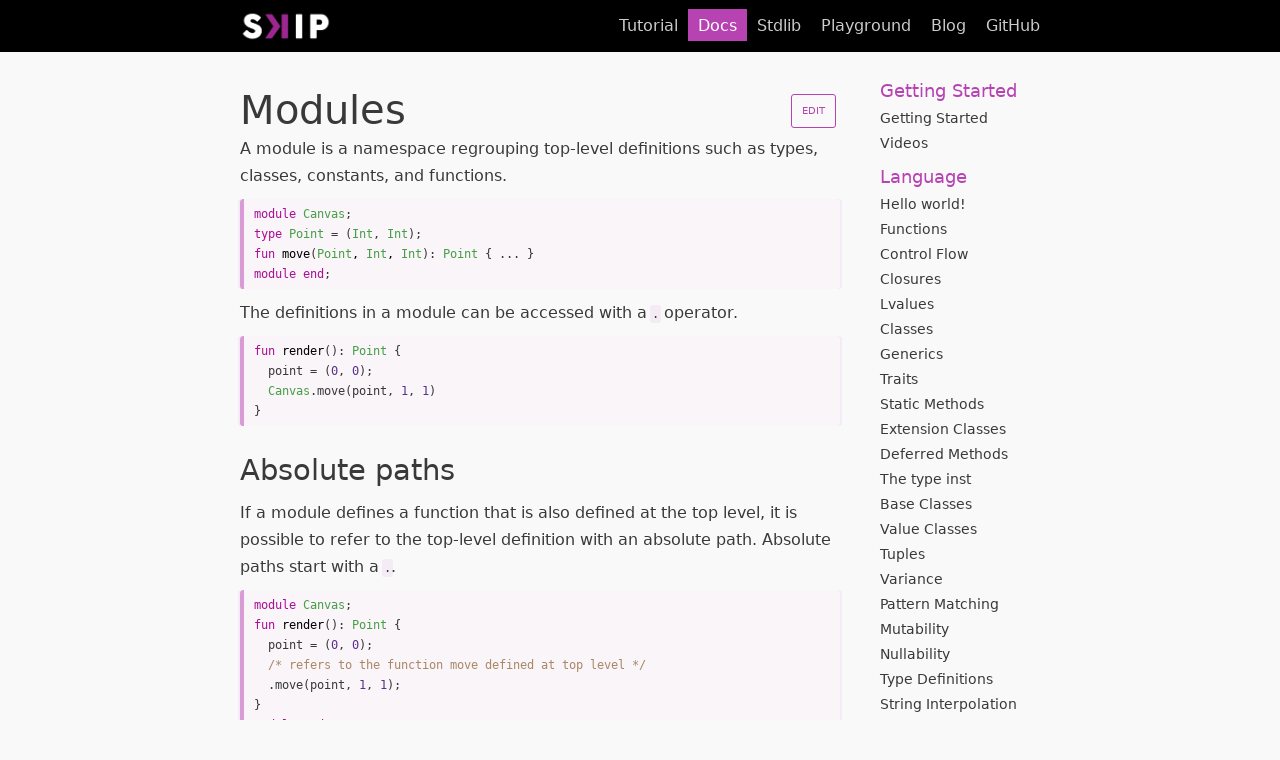

--- FILE ---
content_type: text/html; charset=utf-8
request_url: https://skiplang.com/docs/modules.html
body_size: 2592
content:
<!DOCTYPE html><html lang="en"><head><meta charset="utf-8"/><meta http-equiv="X-UA-Compatible" content="IE=edge"/><title>Modules · skip</title><meta name="viewport" content="width=device-width"/><meta name="generator" content="Docusaurus"/><meta property="og:title" content="Modules · skip"/><meta property="og:type" content="website"/><meta property="og:url" content="https://SkipLang.github.io/index.html"/><meta property="og:description" content="A module is a namespace regrouping top-level definitions such as types, classes, constants, and functions."/><meta name="twitter:card" content="summary"/><link rel="shortcut icon" href="../img/favicon.png"/><link rel="stylesheet" href="http://cdnjs.cloudflare.com/ajax/libs/highlight.js/9.12.0/styles/default.min.css"/><link rel="alternate" type="application/atom+xml" href="https://SkipLang.github.io/blog/atom.xml" title="skip Blog ATOM Feed"/><link rel="alternate" type="application/rss+xml" href="https://SkipLang.github.io/blog/feed.xml" title="skip Blog RSS Feed"/><link rel="stylesheet" href="../playground/third-party/codemirror.css"/><link rel="stylesheet" href="../playground/third-party/neat.css"/><link rel="stylesheet" href="../playground/third-party/lint.css"/><link rel="stylesheet" href="../playground/playground.css"/><script type="text/javascript" src="../playground/third-party/react.production.min.js"></script><script type="text/javascript" src="../playground/third-party/react-dom.production.min.js"></script><script type="text/javascript" src="../playground/third-party/codemirror.js"></script><script type="text/javascript" src="../playground/third-party/rulers.js"></script><script type="text/javascript" src="../playground/third-party/searchcursor.js"></script><script type="text/javascript" src="../playground/third-party/matchbrackets.js"></script><script type="text/javascript" src="../playground/third-party/closebrackets.js"></script><script type="text/javascript" src="../playground/third-party/comment.js"></script><script type="text/javascript" src="../playground/third-party/lint.js"></script><script type="text/javascript" src="../playground/third-party/hardwrap.js"></script><script type="text/javascript" src="../playground/third-party/sublime.js"></script><script type="text/javascript" src="../playground/codemirror-skip.js"></script><script type="text/javascript" src="../playground/playground.js"></script><script type="text/javascript" src="../playground/skip.js"></script><link rel="stylesheet" href="../css/main.css"/></head><body class="sideNavVisible doc"><div class="fixedHeaderContainer"><div class="headerWrapper wrapper"><header><a href="../index.html"><img class="logo" src="../img/logo.png" alt="skip"/><h2 class="headerTitle">skip</h2></a><div class="navigationWrapper navigationSlider"><nav class="slidingNav"><ul class="nav-site nav-site-internal"><li class=""><a href="tutorial.html" target="_self">Tutorial</a></li><li class="siteNavGroupActive"><a href="hello_world.html" target="_self">Docs</a></li><li class=""><a href="string.html" target="_self">Stdlib</a></li><li class=""><a href="../playground/index.html" target="_self">Playground</a></li><li class=""><a href="../blog.html" target="_self">Blog</a></li><li class=""><a href="https://github.com/skiplang/skip" target="_self">GitHub</a></li></ul></nav></div></header></div></div><div class="navPusher"><div class="docMainWrapper wrapper"><div class="container docsNavContainer" id="docsNav"><nav class="toc"><div class="toggleNav"><section class="navWrapper wrapper"><div class="navBreadcrumb wrapper"><div class="navToggle" id="navToggler"><i></i></div><h2><i>›</i><span>Language</span></h2></div><div class="navGroups"><div class="navGroup navGroupActive"><h3>Getting Started</h3><ul><li class="navListItem"><a class="navItem" href="getting_started.html">Getting Started</a></li><li class="navListItem"><a class="navItem" href="videos.html">Videos</a></li></ul></div><div class="navGroup navGroupActive"><h3>Language</h3><ul><li class="navListItem"><a class="navItem" href="hello_world.html">Hello world!</a></li><li class="navListItem"><a class="navItem" href="functions.html">Functions</a></li><li class="navListItem"><a class="navItem" href="control_flow.html">Control Flow</a></li><li class="navListItem"><a class="navItem" href="closures.html">Closures</a></li><li class="navListItem"><a class="navItem" href="lvalues.html">Lvalues</a></li><li class="navListItem"><a class="navItem" href="classes.html">Classes</a></li><li class="navListItem"><a class="navItem" href="generics.html">Generics</a></li><li class="navListItem"><a class="navItem" href="traits.html">Traits</a></li><li class="navListItem"><a class="navItem" href="static_methods.html">Static Methods</a></li><li class="navListItem"><a class="navItem" href="extension_classes.html">Extension Classes</a></li><li class="navListItem"><a class="navItem" href="deferred_methods.html">Deferred Methods</a></li><li class="navListItem"><a class="navItem" href="inst.html">The type inst</a></li><li class="navListItem"><a class="navItem" href="base_classes.html">Base Classes</a></li><li class="navListItem"><a class="navItem" href="value_classes.html">Value Classes</a></li><li class="navListItem"><a class="navItem" href="tuples.html">Tuples</a></li><li class="navListItem"><a class="navItem" href="variance.html">Variance</a></li><li class="navListItem"><a class="navItem" href="pattern_matching.html">Pattern Matching</a></li><li class="navListItem"><a class="navItem" href="mutability.html">Mutability</a></li><li class="navListItem"><a class="navItem" href="nullability.html">Nullability</a></li><li class="navListItem"><a class="navItem" href="type_definitions.html">Type Definitions</a></li><li class="navListItem"><a class="navItem" href="string_interpolation.html">String Interpolation</a></li><li class="navListItem navListItemActive"><a class="navItem navItemActive" href="modules.html">Modules</a></li><li class="navListItem"><a class="navItem" href="macros.html">Macros</a></li></ul></div><div class="navGroup navGroupActive"><h3>Debugging</h3><ul><li class="navListItem"><a class="navItem" href="debugging.html">Debugging Skip Code</a></li></ul></div></div></section></div><script>
          var toggler = document.getElementById('navToggler');
          var nav = document.getElementById('docsNav');
          toggler.onclick = function() {
            nav.classList.toggle('docsSliderActive');
          };
        </script></nav></div><div class="container mainContainer"><div class="wrapper"><div class="post"><header class="postHeader"><a class="edit-page-link button" href="https://github.com/skiplang/skip/blob/master/docs/overview/modules.md" target="_blank" rel="noreferrer noopener">Edit</a><h1>Modules</h1></header><article><div><span><p>A module is a namespace regrouping top-level definitions such as types, classes, constants, and functions.</p>
<pre><code class="hljs"><span class="hljs-keyword">module</span> <span class="hljs-type">Canvas</span>;
<span class="hljs-keyword">type</span> <span class="hljs-type">Point</span> = (<span class="hljs-type">Int</span>, <span class="hljs-type">Int</span>);
<span class="hljs-function"><span class="hljs-keyword">fun</span> <span class="hljs-title">move</span>(<span class="hljs-params"><span class="hljs-type">Point</span>, <span class="hljs-type">Int</span>, <span class="hljs-type">Int</span></span>): <span class="hljs-type">Point</span> </span>{ ... }
<span class="hljs-keyword">module</span> <span class="hljs-keyword">end</span>;
</code></pre>
<p>The definitions in a module can be accessed with a <code>.</code> operator.</p>
<pre><code class="hljs"><span class="hljs-function"><span class="hljs-keyword">fun</span> <span class="hljs-title">render</span>(<span class="hljs-params"></span>): <span class="hljs-type">Point</span> </span>{
  point = (<span class="hljs-number">0</span>, <span class="hljs-number">0</span>);
  <span class="hljs-type">Canvas</span>.move(point, <span class="hljs-number">1</span>, <span class="hljs-number">1</span>)
}
</code></pre>
<h2><a class="anchor" aria-hidden="true" id="absolute-paths"></a><a href="modules.html#absolute-paths" aria-hidden="true" class="hash-link" ><svg aria-hidden="true" height="16" version="1.1" viewBox="0 0 16 16" width="16"><path fill-rule="evenodd" d="M4 9h1v1H4c-1.5 0-3-1.69-3-3.5S2.55 3 4 3h4c1.45 0 3 1.69 3 3.5 0 1.41-.91 2.72-2 3.25V8.59c.58-.45 1-1.27 1-2.09C10 5.22 8.98 4 8 4H4c-.98 0-2 1.22-2 2.5S3 9 4 9zm9-3h-1v1h1c1 0 2 1.22 2 2.5S13.98 12 13 12H9c-.98 0-2-1.22-2-2.5 0-.83.42-1.64 1-2.09V6.25c-1.09.53-2 1.84-2 3.25C6 11.31 7.55 13 9 13h4c1.45 0 3-1.69 3-3.5S14.5 6 13 6z"></path></svg></a>Absolute paths</h2>
<p>If a module defines a function that is also defined at the top level, it is possible to refer to the top-level definition with an absolute path. Absolute paths start with a <code>.</code>.</p>
<pre><code class="hljs"><span class="hljs-keyword">module</span> <span class="hljs-type">Canvas</span>;
<span class="hljs-function"><span class="hljs-keyword">fun</span> <span class="hljs-title">render</span>(<span class="hljs-params"></span>): <span class="hljs-type">Point</span> </span>{
  point = (<span class="hljs-number">0</span>, <span class="hljs-number">0</span>);
  <span class="hljs-comment">/* refers to the function move defined at top level */</span>
  .move(point, <span class="hljs-number">1</span>, <span class="hljs-number">1</span>);
}
<span class="hljs-keyword">module</span> <span class="hljs-keyword">end</span>;
</code></pre>
<h2><a class="anchor" aria-hidden="true" id="module-aliases"></a><a href="modules.html#module-aliases" aria-hidden="true" class="hash-link" ><svg aria-hidden="true" height="16" version="1.1" viewBox="0 0 16 16" width="16"><path fill-rule="evenodd" d="M4 9h1v1H4c-1.5 0-3-1.69-3-3.5S2.55 3 4 3h4c1.45 0 3 1.69 3 3.5 0 1.41-.91 2.72-2 3.25V8.59c.58-.45 1-1.27 1-2.09C10 5.22 8.98 4 8 4H4c-.98 0-2 1.22-2 2.5S3 9 4 9zm9-3h-1v1h1c1 0 2 1.22 2 2.5S13.98 12 13 12H9c-.98 0-2-1.22-2-2.5 0-.83.42-1.64 1-2.09V6.25c-1.09.53-2 1.84-2 3.25C6 11.31 7.55 13 9 13h4c1.45 0 3-1.69 3-3.5S14.5 6 13 6z"></path></svg></a>Module aliases</h2>
<p>Sometimes, when a module is used very frequently in a file, or when the name of a module is simply too long, it can be handy to define a module alias.</p>
<pre><code class="hljs"><span class="hljs-keyword">module</span> <span class="hljs-keyword">alias</span> <span class="hljs-type">L</span> = <span class="hljs-type">List</span>;
<span class="hljs-comment">/* Past this point in the file, L.foo is equivalent to List.foo */</span>
</code></pre>
<p>The scope of an alias is the file only; aliases are not visible outside of the files where they are defined.</p>
</span></div></article></div><div class="docs-prevnext"><a class="docs-prev button" href="string_interpolation.html">← String Interpolation</a><a class="docs-next button" href="macros.html">Macros →</a></div></div></div></div><footer class="nav-footer" id="footer"><section class="sitemap"><div><h5>Docs</h5><a href="tutorial.html">Tutorial</a><a href="getting_started.html">Getting Started</a><a href="string.html">Standard Library</a></div><div><h5>Tools</h5><a href="../playground.html">Playground</a><a href="assets.html">Logo &amp; Assets</a></div><div><h5>Community</h5><a href="https://github.com/skiplang/skip">GitHub</a></div></section><section class="copyright">Copyright © 2023 Facebook Inc.</section></footer></div></body></html>

--- FILE ---
content_type: text/css; charset=utf-8
request_url: https://skiplang.com/playground/playground.css
body_size: 631
content:

.CodeMirror-scroll {
  width: 100%;
  height: inherit;
}
.CodeMirror-selected.CodeMirror-selected.CodeMirror-selected {
  background: rgba(82, 163, 219, 0.2);
}
.CodeMirror {
  background-color: hsla(300, 66%, 59%, 0.02);
  height: auto;
  width: 100%;
}
.CodeMirror-gutters {
  background-color: white;
  border-right: 4px solid #b743b3;
}
.CodeMirror, .output, .tree-output {
  font-family: Menlo, monospace;
  font-size: 12px;
}
.CodeMirror-lint-tooltip {
  border-radius: 0;
  border-left-width: 5px;
}
.CodeMirror-lint-message-error, .CodeMirror-lint-message-warning {
  background-position: left 1px;
  padding-left: 20px;
}
.cm-s-neat span.cm-keyword {
  color: #aa1094;
  font-weight: normal;
}
.cm-s-neat span.cm-variable {
  color: #505050;
}
.cm-s-neat span.cm-number, .tree-literal {
  color: #5B2F8E;
}
.cm-s-neat span.cm-type {
  color: #479e47;
}
.cm-s-neat span.cm-string, .tree-name, .tree-string {
  color: rgb(71, 158, 71);
}

.tree-output {
  background-color: hsla(300, 66%, 59%, 0.02);
  border-left: 4px solid #b743b3;
  padding: 4px;
  overflow: scroll;
  white-space: pre;
}
.tree-children {
  margin-left: 2ch;
}
.tree-open {
  cursor: pointer;
}
.tree-open:hover {
  text-decoration: underline;
}
.tree-no-underline:hover {
  text-decoration: none;
}
.tree-no-select {
  user-select: none;
}
.tree-hidden {
  font-size: 0;
}
.tree-highlighted {
  background-color: rgba(255,240,6,0.4);
}
.tree-label {
  border-bottom: 1px solid #ccc;
  padding-bottom: 4px;
  margin-bottom: 4px;
}
.tree-label label {
  margin-right: 4px;
}

.output, .CodeMirror-lint-tooltip {
  background-color: black;
  overflow-y: scroll;
  color: #eee;
  flex-direction: column;
  white-space: pre-wrap;
  border: none;
}

.output > :first-child {
  padding-top: 4px;
}
.output > :last-child {
  padding-bottom: 4px;
  min-height: 0;
}

.output > * {
  padding-left: 8px;
  min-height: 14px;
  box-sizing: border-box;
}

.log + .log,
.error + .error {
  padding-top: 0px;
}

.output > .log {
  border-left: 5px solid rgb(71, 158, 71);
}
.output > .error, .CodeMirror-lint-tooltip {
  border-left: 5px solid #bb0000;
}
@-webkit-keyframes load8 {
  0% {
    -webkit-transform: rotate(0deg);
    transform: rotate(0deg);
  }
  100% {
    -webkit-transform: rotate(360deg);
    transform: rotate(360deg);
  }
}
@keyframes load8 {
  0% {
    -webkit-transform: rotate(0deg);
    transform: rotate(0deg);
  }
  100% {
    -webkit-transform: rotate(360deg);
    transform: rotate(360deg);
  }
}
.playground-button {
  margin: 4px;
  border: none;
  color: rgba(255, 255, 255, 0.8);
  display: inline-block;
  font-size: 14px;
  font-weight: 400;
  line-height: 4px;
  line-height: 18px;
  text-decoration: none;
  background-color: transparent;
}
.playground-button.run {
  line-height: 30px;
}
.playground-button.run, .playground-button:hover {
  background: #b743b3;
  color: white;
  cursor: pointer;
}
.playground-button.run .playground-spin, .playground-button:hover .playground-spin {
  border: 2em solid rgba(255, 255, 255, 0.2);
  border-left: 2em solid #ffffff;
}
.playground-button:active {
  position: relative;
  top: 1px;
  left: 1px;
}
.playground-loading .playground-spin {
  display: inline-block;
}
.playground-loading .playground-play {
  visibility: hidden;
}
.playground-play {
  display: inline-block;
  width: 12px;
}
.playground-spin,
.playground-spin:after {
  border-radius: 50%;
  width: 10em;
  height: 10em;
}
.playground-spin {
  display: none;
  font-size: 1.2px;
  box-sizing: border-box;
  position: absolute;
  border: 2em solid rgba(82, 163, 219, 0.2);
  border-left: 2em solid #b743b3;
  -webkit-transform: translateZ(0);
  -ms-transform: translateZ(0);
  transform: translateZ(0);
  -webkit-animation: load8 1.1s infinite linear;
  animation: load8 1.1s infinite linear;
  margin-top: 3px;
  margin-left: -1px;
}
.playground-button.run .playground-spin {
  margin-top: 9px;
}


--- FILE ---
content_type: text/css; charset=utf-8
request_url: https://skiplang.com/css/main.css
body_size: 8321
content:
/* Reset */
html, body, div, span, applet, object, iframe,
h1, h2, h3, h4, h5, h6, p, blockquote, pre,
a, abbr, acronym, address, big, cite, code,
del, dfn, em, img, ins, kbd, q, s, samp,
small, strike, strong, sub, sup, tt, var,
b, u, i, center,
dl, dt, dd, ol, ul, li,
fieldset, form, label, legend,
table, caption, tbody, tfoot, thead, tr, th, td,
article, aside, canvas, details, embed,
figure, figcaption, footer, header, hgroup,
menu, nav, output, ruby, section, summary,
time, mark, audio, video {
  margin: 0;
  padding: 0;
  border: 0;
  font-size: 100%;
  font: inherit;
  vertical-align: baseline;
}
/* HTML5 display-role reset for older browsers */
article, aside, details, figcaption, figure,
footer, header, hgroup, menu, nav, section {
  display: block;
}
body {
  line-height: 1;
}
ol, ul {
  list-style: none;
}
blockquote, q {
  quotes: none;
}
blockquote:before, blockquote:after,
q:before, q:after {
  content: '';
  content: none;
}
table {
  border-collapse: collapse;
  border-spacing: 0;
}

/* Base */

body {
  background: #f9f9f9;
  color: #393939;
  font: normal 16px/1.4em -apple-system,system-ui,BlinkMacSystemFont,"Segoe UI",Roboto,Oxygen,Ubuntu,Cantarell,"Fira Sans","Droid Sans","Helvetica Neue",Arial,sans-serif;
  min-height: 100vh;
  text-align: left;
  text-rendering: optimizeLegibility;
}

p {
  line-height: 1.4;
}

img {
  max-width: 100%;
  height: auto;
}

article p img, article iframe {
  max-width: 100%;
  display: block;
  margin-left: auto;
  margin-right: auto;
}

a {
  color: #b743b3;
  text-decoration: none;
}

a.anchor {
  display: block;
  position: relative;
  top: -62px;
}

a.hash-link {
  float: left;
  padding-right: 4px;
  margin-top: 4px;
  margin-left: -20px;
  line-height: 1.2;
  opacity: 0;
  transition: opacity 0.3s;
}

h1:hover .hash-link,
h2:hover .hash-link,
h3:hover .hash-link,
h4:hover .hash-link {
  opacity: 0.5;
  transition: none;
}
a.hash-link:hover {
  opacity: 1!important;
  transition: none;
}

blockquote {
  padding: 15px 30px 15px 15px;
  margin: 20px 0;
  background-color: rgba(204, 122, 111, 0.1);
  border-left: 5px solid rgba(191, 87, 73, 0.2);
}

#fb_oss a {
  border: 0;
}

h1, h2, h3, h4 {
  font-family: -apple-system,system-ui,BlinkMacSystemFont,"Segoe UI",Roboto,Oxygen,Ubuntu,Cantarell,"Fira Sans","Droid Sans","Helvetica Neue",Arial,sans-serif;
  font-weight: 300;
  color: #b743b3;
}

h4 {
  line-height: 2em;
}

header h2 {
  color: white;
  font-size: 20px;
}

.homeContainer {
  background: #fff;
  color: #b743b3;
  text-align: center;
}

.homeContainer .homeWrapper {
  padding: 2em 10px;
}
.homeContainer .homeWrapper .wrapper {
  margin: 0px auto;
  max-width: 900px;
  padding: 0 20px;
}
.homeContainer .homeWrapper .projectLogo img {
  height: 100px;
  margin-bottom: 0px;
}
.homeContainer .homeWrapper h1#project_title {
  font-family: -apple-system,system-ui,BlinkMacSystemFont,"Segoe UI",Roboto,Oxygen,Ubuntu,Cantarell,"Fira Sans","Droid Sans","Helvetica Neue",Arial,sans-serif;
  font-size: 300%;
  letter-spacing: -0.08em;
  line-height: 1em;
  margin-bottom: 80px;
}
.homeContainer .homeWrapper h2#project_tagline {
  font-family: -apple-system,system-ui,BlinkMacSystemFont,"Segoe UI",Roboto,Oxygen,Ubuntu,Cantarell,"Fira Sans","Droid Sans","Helvetica Neue",Arial,sans-serif;
  font-size: 200%;
  letter-spacing: -0.04em;
  line-height: 1em;
}

.wrapper {
  margin: 0px auto;
  max-width: 1100px;
  padding: 0 20px;
}

.projectLogo {
  display: none;
  pointer-events: none;
}
.projectLogo img {
  height: 100px;
  margin-bottom: 0px;
}

.projectIntro {
  margin: 40px 0;
}

.fbossFontLight {
  font-family: -apple-system,system-ui,BlinkMacSystemFont,"Segoe UI",Roboto,Oxygen,Ubuntu,Cantarell,"Fira Sans","Droid Sans","Helvetica Neue",Arial,sans-serif;
  font-weight: 300;
  font-style: normal;
}

.fb-like {
  display: block;
  margin-bottom: 20px;
  width: 100%;
}
.center {
  display: block;
  text-align: center;
}

.mainContainer {
  background: #f9f9f9;
  flex: 1;
  font-size: 18px;
}
.mainContainer .wrapper {
  text-align: left;
}
.mainContainer .wrapper .allShareBlock {
  padding: 10px 0;
}
.mainContainer .wrapper .allShareBlock .pluginBlock {
  margin: 12px 0;
  padding: 0;
}
.mainContainer .wrapper a,
.inner .projectIntro a {
  text-decoration: none;
}
.mainContainer .wrapper a:hover,
.mainContainer .wrapper a:focus,
.inner .projectIntro a:hover,
.inner .projectIntro a:focus {
  text-decoration: underline;
}
.mainContainer .wrapper em, .mainContainer .wrapper i {
  font-style: italic;
}
.mainContainer .wrapper strong, .mainContainer .wrapper b {
  font-weight: bold;
}
.container .wrapper h1 {
  font-size: 300%;
  line-height: 1em;
  margin: 0 0 10px 0;
  padding: 1.4em 0 1em;
  text-align: left;
}
.container .wrapper h2 {
  color: #b743b3;
  font-size: 22px;
  line-height: 1em;
  margin-top: 20px;
  text-align: left;
  padding: 10px 0;
}
.container .wrapper h2.blockHeader {
  color: white;
  font-size: 22px;
  margin-top: 20px;
  padding: 10px 0;
}
.container .wrapper h3 {
  color: #b743b3;
  font-size: 18px;
  margin-top: 10px;
  padding: 10px 0;
}
.container .wrapper h4 {
  color: #b743b3;
  font-size: 16px;
  font-weight: 300;
  margin: 0;
  padding: 10px 0 0;
}
.referenceContainer .wrapper h3 {
  border-top: 1px solid #e0e0e0;
}
.referenceContainer .wrapper h3:first-of-type {
  border: 0;
}
.container .wrapper h4 + p {
  padding-top: 0;
}
.mainContainer .wrapper p,
.blockElement p {
  padding: 0.8em 0 0 0;
}
.mainContainer .wrapper ul {
  list-style: disc;
}
.mainContainer .wrapper ol, .mainContainer .wrapper ul {
  padding: 10px 0 0 24px;
}
.mainContainer .wrapper ol li, .mainContainer .wrapper ul li {
  margin: 0 0 10px 0;
}
.mainContainer .wrapper p,
.blockElement p,
.mainContainer .wrapper ul li,
.mainContainer .wrapper ol li {
  line-height: 1.7;
  max-width: 50rem;
}
@media (max-width: 735px) {
  .mainContainer .wrapper p,
  .blockElement p,
  .mainContainer .wrapper ul li,
  .mainContainer .wrapper ol li {
    font-size: 16px;
  }
}
.mainContainer .wrapper strong {
  font-weight: bold;
}
.mainContainer .wrapper .post {
  position: relative;
}
.mainContainer .wrapper .post.basicPost {
  margin-top: 30px;
}

.mainContainer .wrapper .post h1 {
  margin-top: 20px;
  margin-bottom: 0;
  font-size: 250%;
  padding: 10px 0;
}
.mainContainer .wrapper .post h2 {
  font-size: 130%;
}
.mainContainer .wrapper .post h3 {
  font-size: 110%;
}
.mainContainer .wrapper .post h5 {
  font-weight: 300;
  font-style: italic;
}
.mainContainer .wrapper .post h5 strong {
  font-weight: 400;
}
.mainContainer .wrapper .post ol {
  list-style: decimal outside none;
}
.mainContainer .wrapper .post .postHeader h1 {
  font-size: 150%;
  line-height: 1em;
  padding: 0;
}
.mainContainer .wrapper .post .postHeader h1 a {
  border: none;
}
.mainContainer .wrapper .post .postSocialPlugins {
  padding-top: 1em;
}
.mainContainer .wrapper .post .docPagination {
  background: #b743b3;
  bottom: 0px;
  left: 0px;
  position: absolute;
  right: 0px;
}
.mainContainer .wrapper .post .docPagination .pager {
  display: inline-block;
  width: 50%;
}
.mainContainer .wrapper .post .docPagination .pagingNext {
  float: right;
  text-align: right;
}
.mainContainer .wrapper .post .docPagination a {
  border: none;
  color: #fff;
  display: block;
  padding: 4px 12px;
}
.mainContainer .wrapper .post .docPagination a:hover {
  background-color: #f9f9f9;
  color: #393939;
}
.mainContainer .wrapper .post .docPagination a .pagerLabel {
  display: inline;
}
.mainContainer .wrapper .post .docPagination a .pagerTitle {
  display: none;
}

.mainContainer .wrapper .post h1,
.mainContainer .wrapper .post h2,
.mainContainer .wrapper .post h3 {
    font-weight: 300;
}

.mainContainer .wrapper .post h4,
.mainContainer .wrapper .post h5,
.mainContainer .wrapper .post h6 {
  font-weight: 400;
}


#integrations_title {
  font-size: 250%;
  margin: 80px 0;
}

.ytVideo {
  height: 0;
  overflow: hidden;
  padding-bottom: 53.4%;
  /* 16:9 */
  padding-top: 25px;
  position: relative;
}

.ytVideo iframe,
.ytVideo object,
.ytVideo embed {
  height: 100%;
  left: 0;
  position: absolute;
  top: 0;
  width: 100%;
}

.projectTitle {
  font-size: 250%;
  line-height: 1em;
  font-weight: 400;
}

.projectTitle > small {
  display: block;
  font-size: 50%;
  line-height: 1em;
  font-weight: 300;
  margin: 0.7em 0 1.3em;
}

@media only screen and (min-width: 480px) {
  h1#project_title {
    font-size: 500%;
  }

  .projectTitle {
    font-size: 300%;
    margin: 0.3em 0;
  }

  .projectTitle > small {
    font-size: 50%;
  }

  .projectLogo img {
    margin-bottom: 10px;
    height: 200px;
  }

  .homeContainer .homeWrapper {
    padding-left: 10px;
    padding-right: 10px;
  }

  .mainContainer .wrapper .post h2 {
    font-size: 180%;
  }
  .mainContainer .wrapper .post h3 {
    font-size: 120%;
  }
  .mainContainer .wrapper .post .docPagination a .pagerLabel {
    display: none;
  }
  .mainContainer .wrapper .post .docPagination a .pagerTitle {
    display: inline;
  }
}
@media only screen and (min-width: 736px) {
  .homeContainer .homeWrapper {
    position: relative;
  }
  .homeContainer .homeWrapper #inner {
    box-sizing: border-box;
    max-width: 600px;
    padding-right: 40px;
  }
  .mainContainer .wrapper .post {
    box-sizing: border-box;
    display: block;
  }
  .mainContainer .wrapper .post .postHeader h1 {
    font-size: 250%;
  }
  .mainContainer .wrapper .posts .post {
    width: 100%;
  }
}
@media only screen and (min-width: 1200px) {
  .homeContainer .homeWrapper #inner {
    max-width: 750px;
  }

  .homeContainer .homeWrapper .projectLogo {
    align-items: center;
    bottom: 0;
    display: flex;
    justify-content: flex-end;
    left: 0;
    padding: 2em 100px 4em;
    position: absolute;
    right: 0;
    top: 0;
  }
  .homeContainer .homeWrapper .projectLogo img {
    height: 100%;
    max-height: 250px;
  }
}
@media only screen and (min-width: 1500px) {
  .homeContainer .homeWrapper #inner {
    max-width: 1100px;
    padding-bottom: 40px;
    padding-top: 40px;
  }

  .wrapper {
    max-width: 1400px;
  }
}
.fixedHeaderContainer {
  box-sizing: border-box;
  background: #b743b3;
  color: #fff;
  min-height: 50px;
  padding: 9px 0;
  position: fixed;
  width: 100%;
  z-index: 9999;
}
.fixedHeaderContainer a {
  align-items: center;
  border: 0;
  color: #fff;
  display: flex;
  flex-flow: row nowrap;
  height: 34px;
  z-index: 10000;
}
.fixedHeaderContainer header {
  display: flex;
  flex-flow: row nowrap;
  position: relative;
  text-align: left;
}
.fixedHeaderContainer header img {
  height: 100%;
  margin-right: 10px;
}
.fixedHeaderContainer header h2 {
  display: block;
  font-family: -apple-system,system-ui,BlinkMacSystemFont,"Segoe UI",Roboto,Oxygen,Ubuntu,Cantarell,"Fira Sans","Droid Sans","Helvetica Neue",Arial,sans-serif;
  font-weight: 400;
  line-height: 18px;
  position: relative;
  z-index: 9999;
}
.fixedHeaderContainer header h3 {
  text-decoration: underline;
  font-family: -apple-system,system-ui,BlinkMacSystemFont,"Segoe UI",Roboto,Oxygen,Ubuntu,Cantarell,"Fira Sans","Droid Sans","Helvetica Neue",Arial,sans-serif;
  color: white;
  margin-left: 10px;
  font-size: 16px;
}
@media (max-width: 375px) {
  .logo {
    display: none;
  }

  .headerTitle {
    font-size: 17px;
  }
}

.promoSection {
  display: flex;
  flex-flow: column wrap;
  font-size: 125%;
  line-height: 1.6em;
  position: relative;
  z-index: 99;
}
.promoSection .promoRow {
  padding: 10px 0;
}
.promoSection .promoRow .pluginWrapper {
  display: block;
}
.promoSection .promoRow .pluginWrapper.ghWatchWrapper, .promoSection .promoRow .pluginWrapper.ghStarWrapper {
  height: 28px;
}
.promoSection .promoRow .pluginRowBlock {
  display: flex;
  flex-wrap: wrap;
  justify-content: center;
  margin: 0 -2px;
}
.promoSection .promoRow .pluginRowBlock .pluginWrapper {
  padding: 0 2px;
}
.promoSection .promoRow .pluginRowBlock iframe {
  margin-left: 2px;
  margin-top: 5px;
}
.button {
  margin: 4px;
  border: 1px solid #b743b3;
  border-radius: 3px;
  color: #b743b3;
  display: inline-block;
  font-size: 14px;
  font-weight: 400;
  line-height: 1.2em;
  padding: 10px;
  text-transform: uppercase;
  text-decoration: none !important;
  transition: background 0.3s, color 0.3s;
}
.button:hover {
  background: #b743b3;
  color: #fff;
}

.blockButton {
  display: block;
}

/** Search **/
input[type="search"] {
  -moz-appearance: none;
  -webkit-appearance: none;
}

.navSearchWrapper {
  align-self: center;
  position: absolute;
  top: 15px;
  right: 10px;
  display: flex;
  justify-content: center;
  align-items: center;
}
.navSearchWrapper::before {
  border: 3px solid #e5e5e5;
  border-radius: 50%;
  content: " ";
  display: block;
  height: 6px;
  left: 15px;
  width: 6px;
  position: absolute;
  top: 50%;
  z-index: 1;
  transform: translateY(-58%);
}
.navSearchWrapper::after {
  background: #e5e5e5;
  content: " ";
  height: 7px;
  left: 24px;
  position: absolute;
  transform: rotate(-45deg);
  top: 55%;
  width: 3px;
  z-index: 1;
}
.navSearchWrapper .aa-dropdown-menu {
  background: #f9f9f9;
  border: 3px solid rgba(57, 57, 57, 0.25);
  color: #393939;
  font-size: 14px;
  left: auto !important;
  line-height: 1.2em;
  right: 0 !important;
}
.navSearchWrapper .aa-dropdown-menu .algolia-docsearch-suggestion--category-header {
  background: #b743b3;
  color: white;
  font-family: -apple-system,system-ui,BlinkMacSystemFont,"Segoe UI",Roboto,Oxygen,Ubuntu,Cantarell,"Fira Sans","Droid Sans","Helvetica Neue",Arial,sans-serif;
  font-weight: 400;
  font-size: 14px;
}
.navSearchWrapper .aa-dropdown-menu .algolia-docsearch-suggestion--category-header .algolia-docsearch-suggestion--highlight {
  background-color: #b743b3;
  color: #fff;
}
.navSearchWrapper .aa-dropdown-menu .algolia-docsearch-suggestion--title .algolia-docsearch-suggestion--highlight,
.navSearchWrapper .aa-dropdown-menu .algolia-docsearch-suggestion--subcategory-column .algolia-docsearch-suggestion--highlight {
  color: #b743b3;
}
.navSearchWrapper .aa-dropdown-menu .algolia-docsearch-suggestion__secondary,
.navSearchWrapper .aa-dropdown-menu .algolia-docsearch-suggestion--subcategory-column {
  border-color: rgba(57, 57, 57, 0.3);
}
input#search_input_react {
  padding-left: 25px;
  font-size: 14px;
  font-family: -apple-system,system-ui,BlinkMacSystemFont,"Segoe UI",Roboto,Oxygen,Ubuntu,Cantarell,"Fira Sans","Droid Sans","Helvetica Neue",Arial,sans-serif;
  font-weight: 300;
  line-height: 20px;
  border-radius: 20px;
  background-color: rgba(0, 0, 0, 0.2);
  border: none;
  color: #fff;
  outline: none;
  position: relative;
  width: 170px;
  transition: .5s width ease;
  -webkit-transition: .5s width ease;
  -moz-transition: .5s width ease;
  -o-transition: .5s width ease;
}
input#search_input_react:focus, input#search_input_react:active {
  color: #fff;
  width: 220px;
}
@media only screen and (max-width: 735px) {
  .navSearchWrapper {
    width: 40%;
  }
}
input::-webkit-input-placeholder {
  color: #e5e5e5;
}

input::-moz-placeholder {
  color: #e5e5e5;
}

input::placeholder {
  color: #e5e5e5;
}

code {
  padding: 2px 0;
  background-color: rgba(183, 67, 179, 0.07);
  /* box-shadow acts as padding around inline code snippets
   * while not adding any extra spacing between words. */
  box-shadow: 2px 0 rgba(183, 67, 179, 0.07), -2px 0 rgba(183, 67, 179, 0.07);
  color: inherit;
  border-radius: .3em;
  font-family: "SFMono-Regular",source-code-pro,Menlo,Monaco,Consolas,"Roboto Mono","Droid Sans Mono","Liberation Mono",Consolas,"Courier New",Courier,monospace;
  /* avoids scale issues on mobile */
  word-break: break-word;
}

pre code {
  display:block;
  margin: 20px 0;
  padding:0.5em;
  border-left: 4px solid #b743b3;
  font-family: "SFMono-Regular",source-code-pro,Menlo,Monaco,Consolas,"Roboto Mono","Droid Sans Mono","Liberation Mono",Consolas,"Courier New",Courier,monospace;
  font-size: 13px;
  overflow-x:auto;
}

/** GitHub **/
.edit-page-link {
  float: right;
  font-size: 10px;
  font-weight: normal;
  text-decoration: none;
}
@media only screen and (max-width: 735px) {
  a.edit-page-link.button{
    display: none;
  }
}
/** GridBlock **/
.gridBlock {
  margin: -5px 0;
  padding: 0;
}
.gridBlock .twoByGridBlock,
.gridBlock .threeByGridBlock,
.gridBlock .fourByGridBlock {
  padding: 5px 0;
}
.gridBlock .twoByGridBlock img,
.gridBlock .threeByGridBlock img,
.gridBlock .fourByGridBlock img {
  max-width: 100%;
}
.gridBlock .gridClear {
  clear: both;
}
.alignCenter {
  text-align: center;
}
.alignRight {
  text-align: right;
}
.imageAlignSide {
  display: flex;
  flex-flow: row wrap;
}
.blockImage {
  max-width: 730px;
}
.imageAlignSide .blockImage {
  max-width: 500px;
  flex: 0 1 500px;
}
@media only screen and (max-width: 735px) {
  .imageAlignSide .blockImage {
    display: none;
  }
}
.imageAlignSide .blockContent {
  flex: 1 1;
}
.imageAlignBottom .blockImage {
  max-width: 730px;
  margin: 0 auto 20px;
}
.imageAlignBottom.alignCenter .blockImage {
  margin-left: auto;
  margin-right: auto;
}
.imageAlignTop .blockImage {
  max-width: 80px;
  margin-bottom: 20px;
}
.imageAlignTop.alignCenter .blockImage {
  margin-left: auto;
  margin-right: auto;
}
.imageAlignRight .blockImage {
  margin-left: 40px;
}
.imageAlignLeft .blockImage {
  margin-right: 40px;
}
.container .gridBlock .blockContent p {
  padding: 0;
}
.highlightBackground {
  background: rgba(153, 66, 79, 0.7);
  color: #fff;
}
.highlightBackground a {
  border-color: white;
  color: #fff;
  font-weight: 800;
}
.container.highlightBackground .wrapper h1,
.container.highlightBackground .wrapper h2,
.container.highlightBackground .wrapper h3,
.container.highlightBackground .wrapper h4,
.container.highlightBackground .wrapper h5 {
  border-color: white;
  color: white;
}
.lightBackground {
  background: #e9e9e9;
}
.darkBackground {
  background: #808080;
  color: #fff;
}
.darkBackground a {
  color: #d6b3b8;
}
.darkBackground code {
  color: #d6b3b8;
}
.container.darkBackground .wrapper h1,
.container.darkBackground .wrapper h2,
.container.darkBackground .wrapper h3,
.container.darkBackground .wrapper h4,
.container.darkBackground .wrapper h5 {
  border-color: white;
  color: white;
}
.container.paddingAll {
  padding: 40px;
}
.container.paddingBottom {
  padding-bottom: 80px;
}
.container.paddingLeft {
  padding-left: 40px;
}
.container.paddingRight {
  padding-right: 40px;
}
.container.paddingTop {
  padding-top: 80px;
}
@media only screen and (max-width: 735px) {
  .container.paddingBottom {
    padding-bottom: 40px;
  }
  .container.paddingTop {
    padding-top: 20px;
  }
}
@media only screen and (max-width: 1023px) {
  .responsiveList .blockContent {
    position: relative;
  }
  .responsiveList .blockContent > div {
    padding-left: 20px;
  }
  .responsiveList .blockContent::before {
    content: "\2022";
    position: absolute;
  }
}
@media only screen and (min-width: 736px) {
  .gridBlock {
    display: flex;
    flex-direction: row;
    flex-wrap: wrap;
    margin: -10px;
  }
  .gridBlock .twoByGridBlock {
    box-sizing: border-box;
    flex: 1 0 50%;
    padding: 10px;
  }
  .gridBlock .threeByGridBlock {
    box-sizing: border-box;
    flex: 1 0 26%;
    padding: 10px;
  }
  .gridBlock .fourByGridBlock {
    box-sizing: border-box;
    flex: 1 0 25%;
    padding: 10px;
  }

  h2 + .gridBlock {
    padding-top: 20px;
  }
}
@media only screen and (min-width: 1400px) {
  .gridBlock {
    display: flex;
    flex-direction: row;
    flex-wrap: wrap;
    margin: -10px;
  }
  .gridBlock .twoByGridBlock {
    box-sizing: border-box;
    flex: 1 0 50%;
    padding: 10px 20px;
  }
  .gridBlock .threeByGridBlock {
    box-sizing: border-box;
    flex: 1 0 26%;
    padding: 10px;
  }
  .gridBlock .fourByGridBlock {
    box-sizing: border-box;
    flex: 1 0 25%;
    padding: 10px 20px;
  }
}
.navigationSlider .navSlideout {
  cursor: pointer;
  padding-top: 4px;
  position: absolute;
  right: 10px;
  top: 0;
  transition: top 0.3s;
  z-index: 101;
}
.navigationSlider .slidingNav {
  box-sizing: border-box;
  position: fixed;
  left: 0;
  right: 0;
  top: 0;
  bottom: auto;
}
.navigationSlider .slidingNav.slidingNavActive {
  height: auto;
  padding-top: 42px;
  width: 300px;
}
.navigationSlider .slidingNav ul {
  box-sizing: border-box;
  display: flex;
  flex-wrap: nowrap;
  list-style: none;
  margin-top: 50px;
  width: 100%;
  padding: 0;
  background: #b743b3;
  color: #fff;
}
.navigationSlider .slidingNav.slidingNavActive ul {
  display: block;
}
.navigationSlider .slidingNav ul li {
  flex: 1;
  text-align: center;
  white-space: nowrap;
  margin: 0;
}
.navigationSlider .slidingNav ul li a {
  color: #b743b3;
  display: flex;
  align-items: center;
  justify-content: center;
  margin: 0;
  height: auto;
  color: inherit;
  transition: background-color 0.3s;
  height: 50px;
  padding: 10px;
  box-sizing: border-box;
  font-size: 0.9em;
}
.navigationSlider .slidingNav ul li a:focus,
.navigationSlider .slidingNav ul li a:hover,
.navigationSlider .slidingNav ul li.siteNavItemActive a,
  .navigationSlider .slidingNav ul li.siteNavGroupActive a {
  background: #b743b3;
}

.languages-icon {
  width: 20px;
}
#languages-dropdown {
  position: absolute;
  width:100%;
  /* positioning can block the main menu on mobile */
  pointer-events: none;
}
#languages-dropdown.visible {
  display: flex;
}
#languages-dropdown.hide {
  display: none;
}
ul#languages-dropdown-items {
  display: flex;
  background-color: #b743b3;
  flex-direction: column;
  min-width: 120px;
  pointer-events: all;
}

ul#languages li {
  display: block;
}

.menuExpand {
  display: flex;
  flex-flow: column nowrap;
  height: 20px;
  justify-content: space-between;
}
.menuExpand span {
  background: #fff;
  border-radius: 3px;
  display: block;
  flex: 0 0 4px;
  height: 4px;
  position: relative;
  top: 0;
  transition: background-color 0.3s, top 0.3s, opacity 0.3s, transform 0.3s;
  width: 20px;
}
.navPusher {
  padding-top: 100px;
  position: relative;
  left: 0;
  z-index: 99;
  min-height: 100%;
}
.navPusher::after {
  position: absolute;
  top: 0;
  right: 0;
  width: 0;
  height: 0;
  background: rgba(0, 0, 0, 0.4);
  content: '';
  opacity: 0;
  -webkit-transition: opacity 0.5s, width 0.1s 0.5s, height 0.1s 0.5s;
  transition: opacity 0.5s, width 0.1s 0.5s, height 0.1s 0.5s;
}

@media only screen and (min-width: 736px) {
  .navPusher {
    padding-top: 50px;
  }
}
.sliderActive .navPusher::after {
  width: 100%;
  height: 100%;
  opacity: 1;
  -webkit-transition: opacity 0.5s;
  transition: opacity 0.5s;
  z-index: 100;
}
@media only screen and (max-width: 735px) {
  .reactNavSearchWrapper::before {
    left: 6px;
  }
  .reactNavSearchWrapper::after {
    left: 15px;
  }
  .reactNavSearchWrapper input#search_input_react {
    box-sizing: border-box;
    padding-left: 25px;
    font-size: 14px;
    line-height: 20px;
    border-radius: 20px;
    background-color: rgba(242, 196, 178, 0.25);
    border: none;
    color: #393939;
    outline: none;
    position: relative;
    transition: background-color 0.2s cubic-bezier(0.68, -0.55, 0.265, 1.55), width 0.2s cubic-bezier(0.68, -0.55, 0.265, 1.55), color 0.2s ease;
    width: 100%;
  }
  .reactNavSearchWrapper input#search_input_react:focus, .reactNavSearchWrapper input#search_input_react:active {
    background-color: #b743b3;
    color: #fff;
  }
  .reactNavSearchWrapper .algolia-docsearch-suggestion--subcategory-inline {
    display: none;
  }
  .reactNavSearchWrapper > span {
    width: 100%;
  }
  .reactNavSearchWrapper .aa-dropdown-menu {
    background: #f9f9f9;
    border: 0px solid #f9f9f9;
    color: #393939;
    font-size: 12px;
    line-height: 2em;
    max-height: 140px;
    min-width: auto;
    overflow-y: scroll;
    -webkit-overflow-scrolling: touch;
    padding: 0;
    border-radius: 0;
    position: relative !important;
    width: 100%;
  }

  #languages-dropdown {
    top: 50px;
    left: 0px;
  }

  ul#languages-dropdown-items {
    display: flex;
    background-color: #b743b3;
    flex-direction: row;
  }
}
@media only screen and (min-width: 736px) {
  .navSearchWrapper {
    position: relative;
    top: auto;
    right: auto;
    padding-left: 10px;
  }
  .navSearchWrapper .algolia-autocomplete {
    display: block;
  }
  .navigationSlider {
    height: 34px;
    margin-left: auto;
    position: relative;
  }
  .navigationSlider .navSlideout {
    display:none;
  }
  .navigationSlider nav.slidingNav {
    background: none;
    height: auto;
    position: relative;
    right: auto;
    top: auto;
    width: auto;
  }
  .navigationSlider .slidingNav ul {
    display: flex;
    flex-flow: row nowrap;
    margin: 0 -10px;
    padding: 0;
    background: none;
    width: auto;
  }
  .navigationSlider .slidingNav ul li a {
    border: 0;
    color: rgba(255, 255, 255, 0.8);
    display: flex;
    margin: 0;
    padding: 0;
    font-size: 16px;
    font-weight: 300;
    line-height: 1.2em;
    padding: 6px 10px;
    height: 32px;
    font-size: 1em;
  }
  .navigationSlider .slidingNav ul li a:hover,
  .navigationSlider .slidingNav ul li.siteNavItemActive a,
  .navigationSlider .slidingNav ul li.siteNavGroupActive a {
    color: #fff;
  }
}

@media only screen and (max-width: 735px) {
  .navigationSlider .slidingNav ul {
    overflow-x: auto;
  }
}

.docs-prevnext {
  margin: 20px 0;
}
.docs-next {
  float: right;
}
.docs-prev {
  float: left;
}
@media only screen and (max-width: 735px) {
  .docs-prevnext {
    height: 40px;
  }
  .docs-prev {
    display: none;
  }
}

.docsNavContainer {
  background: #c6c6c6;
  height: 35px;
  left: 0;
  position: fixed;
  width: 100%;
  z-index: 100;
}
.docMainWrapper .wrapper {
  padding-left: 0;
  padding-right: 0;
  padding-top: 10px;
}

.docsSliderActive.docsNavContainer {
  box-sizing: border-box;
  height: 100%;
  overflow-y: auto;
  -webkit-overflow-scrolling: touch;
  padding-bottom: 50px;
}

.docsNavContainer nav.toc .navBreadcrumb {
  box-sizing: border-box;
  display: flex;
  flex-flow: row nowrap;
  font-size: 12px;
  height: 35px;
  overflow: hidden;
  padding: 5px 10px;
}
.navBreadcrumb a, .navBreadcrumb span {
  border: 0;
  color: #393939;
}
.navBreadcrumb i {
  padding: 0 3px;
}
nav.toc {
  width: 240px;
}
nav.toc section {
  padding: 0px;
  position: relative;
}
nav.toc:last-child {
  padding-bottom: 100px;
}
@media only screen and (max-width: 735px) {
  nav.toc {
    width: 100%;
  }
  nav.toc:last-child {
    padding-bottom: 0;
  }

  a.anchor {
    top: -144px;
  }
}
.docsNavContainer nav.toc .navWrapper {
  padding: 0;
}
nav.toc section .navGroups {
  display: none;
  padding: 40px 10px 60px;
}
nav.toc .toggleNav {
  background: #c6c6c6;
  color: #393939;
  position: relative;
  transition: background-color 0.3s, color 0.3s;
}
nav.toc .toggleNav .navToggle {
  cursor: pointer;
  height: 24px;
  margin-right: 10px;
  position: relative;
  text-align: left;
  width: 18px;
}
nav.toc .toggleNav .navToggle::before, nav.toc .toggleNav .navToggle::after {
  content: "";
  position: absolute;
  top: 50%;
  left: 0;
  left: 8px;
  width: 3px;
  height: 6px;
  border: 5px solid #393939;
  border-width: 5px 0;
  margin-top: -8px;
  transform: rotate(45deg);
  z-index: 1;
}
nav.toc .toggleNav .navToggle::after {
  transform: rotate(-45deg);
}
nav.toc .toggleNav .navToggle i::before, nav.toc .toggleNav .navToggle i::after {
  content: "";
  position: absolute;
  top: 50%;
  left: 2px;
  background: transparent;
  border-width: 0 5px 5px;
  border-style: solid;
  border-color: transparent #393939;
  height: 0;
  margin-top: -7px;
  opacity: 1;
  width: 5px;
  z-index: 10;
}
nav.toc .toggleNav .navToggle i::after {
  border-width: 5px 5px 0;
  margin-top: 2px;
}
.docsSliderActive nav.toc .toggleNav .navToggle::before,
.docsSliderActive nav.toc .toggleNav .navToggle::after {
  border-width: 6px 0;
  height: 0px;
  margin-top: -6px;
}
.docsSliderActive nav.toc .toggleNav .navToggle i {
  opacity: 0;
}
nav.toc .toggleNav .navGroup {
  background: #adadad;
  margin: 1px 0;
}
nav.toc .toggleNav .navGroup ul {
  display: none;
}
nav.toc .toggleNav .navGroup h3 {
  background: #adadad;
  color: #393939;
  font-size: 18px;
  font-weight: 400;
  line-height: 1.2em;
  margin: 0;
  padding: 10px;
  transition: color 0.2s;
}
nav.toc .toggleNav .navGroup h3 i:not(:empty) {
  width: 16px;
  height: 16px;
  display: inline-block;
  box-sizing: border-box;
  text-align: center;
  color: rgba(57, 57, 57, 0.5);
  margin-right: 10px;
  transition: color 0.2s;
}
nav.toc .toggleNav .navGroup h3:hover {
  color: #b743b3;
}
nav.toc .toggleNav .navGroup h3:hover i:not(:empty) {
  color: #b743b3;
}
nav.toc .toggleNav .navGroup.navGroupActive {
  background: #e0e0e0;
  color: #393939;
}
nav.toc .toggleNav .navGroup.navGroupActive ul {
  display: block;
  padding-bottom: 10px;
  padding-top: 10px;
}
nav.toc .toggleNav .navGroup.navGroupActive h3 {
  background: #b743b3;
  color: #fff;
}
nav.toc .toggleNav ul {
  padding-left: 0;
  padding-right: 24px;
}
nav.toc .toggleNav ul li {
  list-style-type: none;
  padding-bottom: 0;
  padding-left: 0;
}
nav.toc .toggleNav ul li a {
  border: none;
  color: #393939;
  display: inline-block;
  font-size: 14px;
  line-height: 1.1em;
  margin: 2px 10px 5px;
  padding: 5px 0 2px;
  transition: color 0.3s;
}
nav.toc .toggleNav ul li a:hover, nav.toc .toggleNav ul li a:focus {
  color: #b743b3;
}
nav.toc .toggleNav ul li a.navItemActive {
  color: #b743b3;
}
.docsSliderActive nav.toc .navBreadcrumb {
  background: #c6c6c6;
  margin-bottom: 20px;
  position: fixed;
  width: 100%;
}
nav.toc .toggleNav .navBreadcrumb h2 {
  border: 0;
  font-size: inherit;
  line-height: inherit;
  margin: 0;
  padding: 1px 0 0;
}
.docsSliderActive nav.toc section .navGroups {
  display: block;
}

@media only screen and (min-width: 736px) {
  nav.toc section .navGroups {
    padding: 40px 0 0;
  }
  .navToggle {
    display: none;
  }

  .docsSliderActive .mainContainer {
    display: block;
  }

  .sideNavVisible .navPusher .mainContainer {
    padding-top: 0;
    max-width: 70%;
  }

  .docsNavContainer {
    background: none;
    box-sizing: border-box;
    height: auto;
    margin: 40px 40px 0 0;
    overflow-y: auto;
    position: relative;
    width: 300px;
  }

  nav.toc section .navGroups {
    display: block;
    padding-top: 0px;
  }

  .docMainWrapper {
    display: flex;
    flex-flow: row nowrap;
    margin-bottom: 50px;
    /*margin-bottom: -90px*/
  }
  .docMainWrapper .wrapper {
    padding-left: 0;
    padding-right: 0;
  }
  .docMainWrapper .wrapper {
    padding-top: 0;
  }

  .docsNavContainer nav.toc .navBreadcrumb {
    display: none;
  }
  .navBreadcrumb h2 {
    padding: 0 10px;
  }
}

.onPageNav {
  display: none;
}
.onPageNav::-webkit-scrollbar {
  display: none;
}

@supports(position: sticky) {
  @media only screen and (min-width: 1024px) {
    .separateOnPageNav.doc .wrapper,
    .separateOnPageNav .headerWrapper.wrapper {
      max-width: 1400px;
    }

    .doc.separateOnPageNav .docsNavContainer {
      flex: 0 0 240px;
      margin: 40px 0 0;
    }

    .doc.separateOnPageNav nav.toc:last-child {
      padding-bottom: 0;
      width: auto;
    }

    .doc.separateOnPageNav.sideNavVisible .navPusher .mainContainer {
      max-width: 100%;
      flex: 1 auto;
      padding: 0 40px 50px;
      min-width: 0;
    }

    .onPageNav {
      display: block;
      position: -webkit-sticky;
      position: sticky;
      top: 110px;
      flex: 0 0 240px;
      overflow-y: auto;
      max-height: calc(100vh - 110px);
      align-self: flex-start;
    }

    .onPageNav > ul {
      border-left: 1px solid #e0e0e0;
      padding: 10px 0 2px 15px;
    }

    .onPageNav a {
      color: #717171;
    }

    .onPageNav ul li {
      font-size: 12px;
      line-height: 17px;
      padding-bottom: 9px;
    }

    .onPageNav ul ul {
      padding: 8px 0 0 20px;
    }

    .onPageNav ul ul li {
      padding-bottom: 5px;
    }
  }
}

table {
  background: #F8F8F8;
  border: 1px solid #B0B0B0;
  border-collapse: collapse;
  display: table;
  margin: 20px 0;
}
table thead {
  border-bottom: 1px solid #B0B0B0;
  display: table-header-group;
}
table tbody {
  display: table-row-group;
}
table tr {
  display: table-row;
}
table tr:nth-of-type(odd) {
  background: #E8E8E8;
}
table tr th, table tr td {
  border-right: 1px dotted #B0B0B0;
  display: table-cell;
  font-size: 14px;
  line-height: 1.3em;
  padding: 10px;
  text-align: left;
}
table tr th:last-of-type, table tr td:last-of-type {
  border-right: 0;
}
table tr th code, table tr td code {
  color: #2db04b;
  display: inline-block;
  font-size: 12px;
}
table tr th {
  color: #000000;
  font-weight: bold;
  font-family: -apple-system,system-ui,BlinkMacSystemFont,"Segoe UI",Roboto,Oxygen,Ubuntu,Cantarell,"Fira Sans","Droid Sans","Helvetica Neue",Arial,sans-serif;
  text-transform: uppercase;
}
.mainContainer:not(.blogContainer) .wrapper .post,
.blogContainer .posts,
.blogContainer .lonePost {
  padding-top: 40px;
}
.blogContainer .posts .post {
  border-bottom: 1px solid #e0e0e0;
  border-radius: 3px;
  margin-bottom: 20px;
  padding-bottom: 20px;
}

.blogContainer .postHeader {
  margin-bottom: 10px;
}
.blogContainer .postHeader a {
  text-decoration: none;
}
.blogContainer .postHeader p.post-meta {
  padding: 0;
  margin-bottom: 10px;
}

.blogContainer .postHeader .authorBlock {
  display: flex;
}
.blogContainer .postHeader .post-authorName {
  color: rgba(57, 57, 57, 0.7);
  display: flex;
  flex-direction: column;
  font-size: 14px;
  font-weight: 400;
  justify-content: center;
  margin-top: 0;
  margin-right: 10px;
  padding: 0;
}
.blogContainer .postHeader .authorPhoto {
  border-radius: 50%;
  height: 30px;
  overflow: hidden;
  width: 30px;
}
.blogContainer .postHeader .authorPhoto.authorPhoto-big {
  height: 50px;
  width: 50px;
}
.blog-recent {
  margin: 20px 0;
}
.blog-recent > a {
  float: left;
}
@media only screen and (max-width: 735px) {
  .blog-recent {
    height: 40px;
  }
}

.header-link {
  position: absolute;
  margin-left: 0.2em;
  opacity: 0;
  -webkit-transition: opacity 0.2s ease-in-out 0.1s;
  -moz-transition: opacity 0.2s ease-in-out 0.1s;
  -ms-transition: opacity 0.2s ease-in-out 0.1s;
}

h2:hover .header-link,
h3:hover .header-link,
h4:hover .header-link,
h5:hover .header-link,
h6:hover .header-link {
  opacity: 1;
}

/** Homepage **/
.container .wrapper .alignCenter h2 {
  text-align: center;
}
.container .wrapper .imageAlignSide h2 {
  text-align: left;
}
.container .wrapper .imageAlignSide p {
  margin-bottom: 40px;
  max-width: 560px;
  margin: 0;
}
.more-users {
  max-width: 560px;
  margin: 0 auto;
  text-align: center;
}

.productShowcaseSection {
  padding: 0 20px 0;
  text-align: center;
}
.productShowcaseSection.paddingTop {
  padding-top: 20px;
}
.productShowcaseSection.paddingBottom {
  padding-bottom: 80px;
}
.productShowcaseSection h2 {
  color: #b743b3;
  font-size: 30px;
  line-height: 1em;
  margin-top: 20px;
  text-align: center;
  padding: 10px 0;
}
.productShowcaseSection p {
  padding: 0.8em 0;
  max-width: 560px;
  margin: 0 auto;
}
.productShowcaseSection .logos {
  padding: 20px;
  display: flex;
  flex-flow: row wrap;
  justify-content: center;
  align-items: center;
}
.productShowcaseSection .logos img {
  max-height: 110px;
  width: 110px;
  padding: 20px;
}
@media only screen and (max-width: 735px) {
  .gridBlock .fourByGridBlock {
    box-sizing: border-box;
    flex: 1 0 26%;
    padding: 10px;
  }
  .productShowcaseSection .logos img {
    max-height: 64px;
    width: 64px;
    padding: 20px;
  }
}

/** Showcase **/
.showcaseSection {
  max-width: 900px;
  text-align: center;
  margin: 0 auto;
}
.showcaseSection .prose h1 {
  color: #b743b3;
  font-family: -apple-system,system-ui,BlinkMacSystemFont,"Segoe UI",Roboto,Oxygen,Ubuntu,Cantarell,"Fira Sans","Droid Sans","Helvetica Neue",Arial,sans-serif;
  text-align: center;
  padding: 1.4em 0 0.4em;
}
.showcaseSection .prose {
  max-width: 560px;
  text-align: center;
  margin: 0 auto;
}
.showcaseSection .logos {
  align-items: center;
  display: flex;
  flex-flow: row wrap;
  justify-content: center;
}
.showcaseSection .logos img {
  max-height: 128px;
  width: 128px;
  padding: 20px;
}

@media only screen and (max-width: 735px) {
  .showcaseSection .logos img {
    max-height: 64px;
    width: 64px;
    padding: 20px;
  }
}

/** Footer **/
footer.nav-footer {
  position: relative;
  box-sizing: border-box;
  border: none;
  font-weight: 400;
  color: #202020;
  font-size: 15px;
  line-height: 24px;
  background: #808080;
  box-shadow: inset 0 10px 10px -5px rgba(0,0,0,0.2);
  padding-top: 2em;
  padding-bottom: 2em;
  -webkit-font-smoothing: antialiased;
  -moz-osx-font-smoothing: grayscale;
}
footer .sitemap {
  display: flex;
  justify-content: space-between;
  max-width: 1080px;
  margin: 0 auto 3em;
}
footer .sitemap div {
  flex: 1;
}
footer .sitemap .nav-home {
  display: table;
  margin: -12px 20px 0 0;
  padding: 10px;
  width: 50px;
  height: 50px;
  opacity: 0.4;
  transition: opacity 0.15s ease-in-out;
}
footer .sitemap .nav-home:hover,
footer .sitemap .nav-home:focus {
  opacity: 1.0;
}
@media screen and (max-width: 735px) {
  footer .sitemap {
    display: flex;
    flex-direction: column;
    margin: 0 2em 3em;
    width: calc(100% - 4em);
  }
}

footer .sitemap a {
  color: rgba(255, 255, 255, 0.6);
  display: table;
  margin: 2px -10px;
  padding: 3px 10px;
}
footer .sitemap a:hover,
footer .sitemap a:focus {
  color: white;
  text-decoration: none;
}
footer .sitemap h5 > a:hover,
footer .sitemap h5 > a:focus {
  color: white;
  text-decoration: none;
}
footer .sitemap h5,
footer .sitemap h6 {
  margin: 0 0 10px;
}
footer .sitemap h5 {
  color: white;
}

footer .sitemap h6,
footer .sitemap h5 > a,
footer .sitemap h6 > a {
  color: white;
}
footer .sitemap h5 > a,
footer .sitemap h6 > a {
  margin: 0 -10px;
}
footer .fbOpenSource {
  display: block;
  margin: 1em auto;
  opacity: 0.4;
  transition: opacity 0.15s ease-in-out;
  width: 170px;
}
footer .fbOpenSource:hover {
  opacity: 1.0;
}
footer .copyright {
  color: rgba(255, 255, 255, 0.4);
  text-align: center;
}

.entry-share {
  padding: 36px 0;
  display: block;
}

@media screen and (max-width: 735px) {
  .entry-share {
    display: none;
  }
}

body {
  font-size: 16px;
}

h1, h2, h3, h4, .container .wrapper h2 {
  color: rgb(57, 57, 57);
}

footer.nav-footer {
  background-color: #461b44;
}

.fixedHeaderContainer {
  background-color: black;
}

.blogContainer .postHeader p.post-meta {
  float: left;
  margin-right: 8px;
  font-size: 14px;
}

header h2 {
  font-size: 26px;
  margin-bottom: 3px;
}

header h2.headerTitle {
  display: none;
}

.homeSplashFade {
  background: rgb(45, 45, 45);
}

.homeSplashFade h1 {
  color: rgb(253, 243, 231);
  font-weight: bold;
}

.homeSplashFade .button {
  color: #ffffff;
  background-color: #b743b3;
}

.wrapper {
  max-width: 800px;
}

.home .container .wrapper h2 {
  font-size: 200%;
}

.home {
  margin-bottom: 4em;
}

.fixedHeaderContainer header img {
  height: 30px;
  margin-right: 7px;
}

.docsNavContainer {
  height: 0;
  background-color: #f9f9f9;
}

nav.toc .toggleNav .navBreadcrumb h2 {
  display: none;
}

.docsSliderActive nav.toc .navBreadcrumb {
  padding: 0;
  height: 0;
}

nav.toc section .navGroups {
  padding-top: 0;
  padding-bottom: 0;
}

.sideNavVisible .navPusher .mainContainer {
  padding-top: 0;
  max-width: inherit;
}

@media only screen and (min-width: 735px) {
  .docsNavContainer {
    order: 1;
    width: 160px;
    margin: 20px 0 20px 40px;
    overflow-y: inherit;
    height: auto;
  }
}

nav.toc .toggleNav .navToggle {
  background-color: rgb(32, 35, 42);
  bottom: 44px;
  color: rgb(97, 218, 251);
  cursor: pointer;
  position: fixed;
  width: 62px;
  height: 62px;
  right: 20px;
  box-shadow: rgba(0, 0, 0, 0.3) 0px 0px 20px;
  border-radius: 50%;
  border-width: 1px;
  border-style: solid;
  border-color: rgba(255, 255, 255, 0.1);
  border-image: initial;
}

nav.toc .toggleNav .navToggle::before,
nav.toc .toggleNav .navToggle::after {
  content: "";
  position: absolute;
  top: 50%;
  left: 0;
  left: 28px;
  width: 6px;
  height: 12px;
  border: 10px solid #b743b3;
  border-width: 10px 0;
  margin-top: -16px;
  z-index: 1;
}

nav.toc .toggleNav .navToggle i::before,
nav.toc .toggleNav .navToggle i::after {
  content: "";
  position: absolute;
  top: 50%;
  left: 16px;
  background: transparent;
  border-width: 0 10px 10px;
  border-style: solid;
  border-color: transparent #b743b3;
  height: 0;
  margin-top: -15px;
  opacity: 1;
  width: 10px;
  z-index: 10;
}

nav.toc .toggleNav .navToggle i::after {
  border-width: 10px 10px 0;
  margin-top: 5px;
}

.docsSliderActive nav.toc .toggleNav .navToggle::before,
.docsSliderActive nav.toc .toggleNav .navToggle::after {
  border-width: 12px 0;
  height: 0px;
  margin-top: -12px;
}

.hljs, code, a code, .mainContainer .wrapper a code, .mainContainer .wrapper a:focus code {
  font-family: Menlo, monospace;
  font-size: 12px;
}

html .hljs, .runnable-block {
  margin: 5px 0;
  padding: 5px 10px;
  border-left: 4px solid rgba(183, 67, 179, 0.5);
  background-color: hsla(300, 66%, 59%, 0.02);
  line-height: 20px;
  box-sizing: border-box;
}

.CodeMirror {
  padding: 0 5px;
  background-color: transparent;
}

html .hljs-keyword, html .hljs-title {
  font-weight: normal;
}
html .hljs-title, html .hljs-params {
  color: black;
}
html .hljs-number {
  color: rgb(91, 47, 142);
}
html .hljs-keyword, html .hljs-literal {
  color: rgb(170, 16, 148);
}
html .hljs-comment {
  color: rgb(170, 136, 102);
}
html .hljs-type, html .hljs-string {
  color: rgb(71, 158, 71);
}

.mainContainer .wrapper p, .blockElement p, .mainContainer .wrapper ul li, .mainContainer .wrapper ol li {
  max-width: inherit;
}

.mainContainer .wrapper p, .blockElement p {
  padding: 5px 0;
}

nav.toc {
  width: auto;
}

.mainContainer {
  font-size: inherit;
}

.mainContainer:not(.blogContainer) .wrapper .post,
.blogContainer .posts,
.blogContainer .lonePost {
  padding-top: 20px;
}

nav.toc .toggleNav .navGroup.navGroupActive ul,
nav.toc .toggleNav ul {
  padding: 0;
}

nav.toc .toggleNav ul li a {
  display: block;
  transition: none;
  margin: 0;
  padding: 5px 0px;
}

nav.toc .toggleNav,
nav.toc .toggleNav .navGroup,
nav.toc .toggleNav .navGroup h3,
nav.toc .toggleNav .navGroup.navGroupActive,
nav.toc .toggleNav .navGroup.navGroupActive h3 {
  background-color: transparent;
  color: inherit;
}

nav.toc .toggleNav .navGroup h3,
nav.toc .toggleNav .navGroup.navGroupActive h3 {
  margin-top: 10px;
  margin-bottom: 5px;
  padding: 0;
  color: #b743b3;
}


nav.toc .toggleNav .navToggle {
  background-color: rgb(32, 35, 42);
  bottom: 44px;
  color: rgb(97, 218, 251);
  cursor: pointer;
  position: fixed;
  width: 62px;
  height: 62px;
  right: 20px;
  z-index: 10;
  box-shadow: rgba(0, 0, 0, 0.3) 0px 0px 20px;
  border-radius: 50%;
  border-width: 1px;
  border-style: solid;
  border-color: rgba(255, 255, 255, 0.1);
  border-image: initial;
}

nav.toc:last-child {
  padding-bottom: 0;
}

.docsSliderActive nav.toc:last-child {
  padding-bottom: 100px;
}

.docs-prev {
  float: none;
}

.stdlib-method {
  margin-top: 10px;
}

.stdlib-method-contents {
  margin-left: 20px;
}

.stdlib-method-name {
  font-weight: bold;
  color: inherit;
}

.stdlib-class-kind {
  font-size: 24px;
}

.stdlib-class-tparams {
  font-size: 24px;
}

.runnable-block {
  position: relative;
}

.runnable-block .CodeMirror {
  margin-bottom: 0;
}

.runnable-block .playground-button.run {
  margin-left: 10px;
  line-height: 14px;
  font-size: 12px;
  background-color: transparent;
  border: 1px solid #b743b3;
  color: #b743b3;
}

.playground-button.run .playground-spin {
  border-left-color: #b743b3;
  margin-top: 2px;
}

.runnable-block {
  padding: 0;
}

.output, .output .log {
  background-color: transparent;
}
.output .log {
  color: rgb(71, 158, 71);
}

.output .error {
  color: #bb0000;
  border-left: none;
}


--- FILE ---
content_type: application/javascript; charset=utf-8
request_url: https://skiplang.com/playground/third-party/lint.js
body_size: 1975
content:
// CodeMirror, copyright (c) by Marijn Haverbeke and others
// Distributed under an MIT license: http://codemirror.net/LICENSE

(function(mod) {
  if (typeof exports == "object" && typeof module == "object") // CommonJS
    mod(require("../../lib/codemirror"));
  else if (typeof define == "function" && define.amd) // AMD
    define(["../../lib/codemirror"], mod);
  else // Plain browser env
    mod(CodeMirror);
})(function(CodeMirror) {
  "use strict";
  var GUTTER_ID = "CodeMirror-lint-markers";

  function showTooltip(e, content) {
    var tt = document.createElement("div");
    tt.className = "CodeMirror-lint-tooltip";
    tt.appendChild(content.cloneNode(true));
    document.body.appendChild(tt);

    function position(e) {
      if (!tt.parentNode) return CodeMirror.off(document, "mousemove", position);
      tt.style.top = Math.max(0, e.clientY - tt.offsetHeight - 5) + "px";
      tt.style.left = (e.clientX + 5) + "px";
    }
    CodeMirror.on(document, "mousemove", position);
    position(e);
    if (tt.style.opacity != null) tt.style.opacity = 1;
    return tt;
  }
  function rm(elt) {
    if (elt.parentNode) elt.parentNode.removeChild(elt);
  }
  function hideTooltip(tt) {
    if (!tt.parentNode) return;
    if (tt.style.opacity == null) rm(tt);
    tt.style.opacity = 0;
    setTimeout(function() { rm(tt); }, 600);
  }

  function showTooltipFor(e, content, node) {
    var tooltip = showTooltip(e, content);
    function hide() {
      CodeMirror.off(node, "mouseout", hide);
      if (tooltip) { hideTooltip(tooltip); tooltip = null; }
    }
    var poll = setInterval(function() {
      if (tooltip) for (var n = node;; n = n.parentNode) {
        if (n && n.nodeType == 11) n = n.host;
        if (n == document.body) return;
        if (!n) { hide(); break; }
      }
      if (!tooltip) return clearInterval(poll);
    }, 400);
    CodeMirror.on(node, "mouseout", hide);
  }

  function LintState(cm, options, hasGutter) {
    this.marked = [];
    this.options = options;
    this.timeout = null;
    this.hasGutter = hasGutter;
    this.onMouseOver = function(e) { onMouseOver(cm, e); };
    this.waitingFor = 0
  }

  function parseOptions(_cm, options) {
    if (options instanceof Function) return {getAnnotations: options};
    if (!options || options === true) options = {};
    return options;
  }

  function clearMarks(cm) {
    var state = cm.state.lint;
    if (state.hasGutter) cm.clearGutter(GUTTER_ID);
    for (var i = 0; i < state.marked.length; ++i)
      state.marked[i].clear();
    state.marked.length = 0;
  }

  function makeMarker(labels, severity, multiple, tooltips) {
    var marker = document.createElement("div"), inner = marker;
    marker.className = "CodeMirror-lint-marker-" + severity;
    if (multiple) {
      inner = marker.appendChild(document.createElement("div"));
      inner.className = "CodeMirror-lint-marker-multiple";
    }

    if (tooltips != false) CodeMirror.on(inner, "mouseover", function(e) {
      showTooltipFor(e, labels, inner);
    });

    return marker;
  }

  function getMaxSeverity(a, b) {
    if (a == "error") return a;
    else return b;
  }

  function groupByLine(annotations) {
    var lines = [];
    for (var i = 0; i < annotations.length; ++i) {
      var ann = annotations[i], line = ann.from.line;
      (lines[line] || (lines[line] = [])).push(ann);
    }
    return lines;
  }

  function annotationTooltip(ann) {
    var severity = ann.severity;
    if (!severity) severity = "error";
    var tip = document.createElement("div");
    tip.className = "CodeMirror-lint-message-" + severity;
    tip.appendChild(document.createTextNode(ann.message));
    return tip;
  }

  function lintAsync(cm, getAnnotations, passOptions) {
    var state = cm.state.lint
    var id = ++state.waitingFor
    function abort() {
      id = -1
      cm.off("change", abort)
    }
    cm.on("change", abort)
    getAnnotations(cm.getValue(), function(annotations, arg2) {
      cm.off("change", abort)
      if (state.waitingFor != id) return
      if (arg2 && annotations instanceof CodeMirror) annotations = arg2
      updateLinting(cm, annotations)
    }, passOptions, cm);
  }

  function startLinting(cm) {
    var state = cm.state.lint, options = state.options;
    var passOptions = options.options || options; // Support deprecated passing of `options` property in options
    var getAnnotations = options.getAnnotations || cm.getHelper(CodeMirror.Pos(0, 0), "lint");
    if (!getAnnotations) return;
    if (options.async || getAnnotations.async) {
      lintAsync(cm, getAnnotations, passOptions)
    } else {
      var annotations = getAnnotations(cm.getValue(), passOptions, cm);
      if (!annotations) return;
      if (annotations.then) annotations.then(function(issues) {
        updateLinting(cm, issues);
      });
      else updateLinting(cm, annotations);
    }
  }

  function updateLinting(cm, annotationsNotSorted) {
    clearMarks(cm);
    var state = cm.state.lint, options = state.options;

    var annotations = groupByLine(annotationsNotSorted);

    for (var line = 0; line < annotations.length; ++line) {
      var anns = annotations[line];
      if (!anns) continue;

      var maxSeverity = null;
      var tipLabel = state.hasGutter && document.createDocumentFragment();

      for (var i = 0; i < anns.length; ++i) {
        var ann = anns[i];
        var severity = ann.severity;
        if (!severity) severity = "error";
        maxSeverity = getMaxSeverity(maxSeverity, severity);

        if (options.formatAnnotation) ann = options.formatAnnotation(ann);
        if (state.hasGutter) tipLabel.appendChild(annotationTooltip(ann));

        if (ann.to) state.marked.push(cm.markText(ann.from, ann.to, {
          className: "CodeMirror-lint-mark-" + severity,
          __annotation: ann
        }));
      }

      if (state.hasGutter)
        cm.setGutterMarker(line, GUTTER_ID, makeMarker(tipLabel, maxSeverity, anns.length > 1,
                                                       state.options.tooltips));
    }
    if (options.onUpdateLinting) options.onUpdateLinting(annotationsNotSorted, annotations, cm);
  }

  function onChange(cm) {
    var state = cm.state.lint;
    if (!state) return;
    clearTimeout(state.timeout);
    state.timeout = setTimeout(function(){startLinting(cm);}, state.options.delay || 500);
  }

  function popupTooltips(annotations, e) {
    var target = e.target || e.srcElement;
    var tooltip = document.createDocumentFragment();
    for (var i = 0; i < annotations.length; i++) {
      var ann = annotations[i];
      tooltip.appendChild(annotationTooltip(ann));
    }
    showTooltipFor(e, tooltip, target);
  }

  function onMouseOver(cm, e) {
    var target = e.target || e.srcElement;
    if (!/\bCodeMirror-lint-mark-/.test(target.className)) return;
    var box = target.getBoundingClientRect(), x = (box.left + box.right) / 2, y = (box.top + box.bottom) / 2;
    var spans = cm.findMarksAt(cm.coordsChar({left: x, top: y}, "client"));

    var annotations = [];
    for (var i = 0; i < spans.length; ++i) {
      var ann = spans[i].__annotation;
      if (ann) annotations.push(ann);
    }
    if (annotations.length) popupTooltips(annotations, e);
  }

  CodeMirror.defineOption("lint", false, function(cm, val, old) {
    if (old && old != CodeMirror.Init) {
      clearMarks(cm);
      if (cm.state.lint.options.lintOnChange !== false)
        cm.off("change", onChange);
      CodeMirror.off(cm.getWrapperElement(), "mouseover", cm.state.lint.onMouseOver);
      clearTimeout(cm.state.lint.timeout);
      delete cm.state.lint;
    }

    if (val) {
      var gutters = cm.getOption("gutters"), hasLintGutter = false;
      for (var i = 0; i < gutters.length; ++i) if (gutters[i] == GUTTER_ID) hasLintGutter = true;
      var state = cm.state.lint = new LintState(cm, parseOptions(cm, val), hasLintGutter);
      if (state.options.lintOnChange !== false)
        cm.on("change", onChange);
      if (state.options.tooltips != false && state.options.tooltips != "gutter")
        CodeMirror.on(cm.getWrapperElement(), "mouseover", state.onMouseOver);

      startLinting(cm);
    }
  });

  CodeMirror.defineExtension("performLint", function() {
    if (this.state.lint) startLinting(this);
  });
});


--- FILE ---
content_type: application/javascript; charset=utf-8
request_url: https://skiplang.com/playground/third-party/rulers.js
body_size: 271
content:
// CodeMirror, copyright (c) by Marijn Haverbeke and others
// Distributed under an MIT license: http://codemirror.net/LICENSE

(function(mod) {
  if (typeof exports == "object" && typeof module == "object") // CommonJS
    mod(require("../../lib/codemirror"));
  else if (typeof define == "function" && define.amd) // AMD
    define(["../../lib/codemirror"], mod);
  else // Plain browser env
    mod(CodeMirror);
})(function(CodeMirror) {
  "use strict";

  CodeMirror.defineOption("rulers", false, function(cm, val) {
    if (cm.state.rulerDiv) {
      cm.state.rulerDiv.parentElement.removeChild(cm.state.rulerDiv)
      cm.state.rulerDiv = null
      cm.off("refresh", drawRulers)
    }
    if (val && val.length) {
      cm.state.rulerDiv = cm.display.lineSpace.parentElement.insertBefore(document.createElement("div"), cm.display.lineSpace)
      cm.state.rulerDiv.className = "CodeMirror-rulers"
      drawRulers(cm)
      cm.on("refresh", drawRulers)
    }
  });

  function drawRulers(cm) {
    cm.state.rulerDiv.textContent = ""
    var val = cm.getOption("rulers");
    var cw = cm.defaultCharWidth();
    var left = cm.charCoords(CodeMirror.Pos(cm.firstLine(), 0), "div").left;
    cm.state.rulerDiv.style.minHeight = (cm.display.scroller.offsetHeight + 30) + "px";
    for (var i = 0; i < val.length; i++) {
      var elt = document.createElement("div");
      elt.className = "CodeMirror-ruler";
      var col, conf = val[i];
      if (typeof conf == "number") {
        col = conf;
      } else {
        col = conf.column;
        if (conf.className) elt.className += " " + conf.className;
        if (conf.color) elt.style.borderColor = conf.color;
        if (conf.lineStyle) elt.style.borderLeftStyle = conf.lineStyle;
        if (conf.width) elt.style.borderLeftWidth = conf.width;
      }
      elt.style.left = (left + col * cw) + "px";
      cm.state.rulerDiv.appendChild(elt)
    }
  }
});


--- FILE ---
content_type: application/javascript; charset=utf-8
request_url: https://skiplang.com/playground/skip.js
body_size: 21086
content:
define("skip", ["child_process"], function(__WEBPACK_EXTERNAL_MODULE_23__) { return /******/ (function(modules) { // webpackBootstrap
/******/ 	// The module cache
/******/ 	var installedModules = {};
/******/
/******/ 	// The require function
/******/ 	function __webpack_require__(moduleId) {
/******/
/******/ 		// Check if module is in cache
/******/ 		if(installedModules[moduleId]) {
/******/ 			return installedModules[moduleId].exports;
/******/ 		}
/******/ 		// Create a new module (and put it into the cache)
/******/ 		var module = installedModules[moduleId] = {
/******/ 			i: moduleId,
/******/ 			l: false,
/******/ 			exports: {}
/******/ 		};
/******/
/******/ 		// Execute the module function
/******/ 		modules[moduleId].call(module.exports, module, module.exports, __webpack_require__);
/******/
/******/ 		// Flag the module as loaded
/******/ 		module.l = true;
/******/
/******/ 		// Return the exports of the module
/******/ 		return module.exports;
/******/ 	}
/******/
/******/
/******/ 	// expose the modules object (__webpack_modules__)
/******/ 	__webpack_require__.m = modules;
/******/
/******/ 	// expose the module cache
/******/ 	__webpack_require__.c = installedModules;
/******/
/******/ 	// define getter function for harmony exports
/******/ 	__webpack_require__.d = function(exports, name, getter) {
/******/ 		if(!__webpack_require__.o(exports, name)) {
/******/ 			Object.defineProperty(exports, name, {
/******/ 				configurable: false,
/******/ 				enumerable: true,
/******/ 				get: getter
/******/ 			});
/******/ 		}
/******/ 	};
/******/
/******/ 	// getDefaultExport function for compatibility with non-harmony modules
/******/ 	__webpack_require__.n = function(module) {
/******/ 		var getter = module && module.__esModule ?
/******/ 			function getDefault() { return module['default']; } :
/******/ 			function getModuleExports() { return module; };
/******/ 		__webpack_require__.d(getter, 'a', getter);
/******/ 		return getter;
/******/ 	};
/******/
/******/ 	// Object.prototype.hasOwnProperty.call
/******/ 	__webpack_require__.o = function(object, property) { return Object.prototype.hasOwnProperty.call(object, property); };
/******/
/******/ 	// __webpack_public_path__
/******/ 	__webpack_require__.p = "";
/******/
/******/ 	// Load entry module and return exports
/******/ 	return __webpack_require__(__webpack_require__.s = 3);
/******/ })
/************************************************************************/
/******/ ([
/* 0 */
/***/ (function(module, exports, __webpack_require__) {

"use strict";
/**
 * Copyright (c) Facebook, Inc. and its affiliates.
 *
 * This source code is licensed under the MIT license found in the
 * LICENSE file in the root directory of this source tree.
 */

/**
 * Copyright (c) Facebook, Inc. and its affiliates.
 *
 * This source code is licensed under the MIT license found in the
 * LICENSE file in the root directory of this source tree.
 */



// A stack of tasks, used to track function dependencies across async pause/resume points
let tasks = [];

// The arguments with which the program was invoked
// TODO: make this specific to each generated code bundle, similar to the sk object
let args = null;

// Whether to enable debugging (may log warnings)
let debugEnabled = false;

function getArguments() {
  if (args == null) {
    throw new Error('Skip: program arguments not set.');
  }
  return args;
}

function setArguments(newArgs) {
  args = newArgs;
}

function warn(msg) {
  if (debugEnabled) {
    console.warn(msg);
  }
}

function isInstance(object, cls) {
  return object.__bases.includes(cls);
}

function isDerivedException(sk, value) {
  return typeof value === 'function'
    && value.prototype != null
    && typeof value.prototype.getMessage === 'function'
    && value.prototype.__proto__ === sk.Exception.prototype;
}

function setDebug(debug) {
  debugEnabled = debug;
}

function makeExceptionsPrintStacks(sk, debug) {
  // Save this so exception.js can avoid generating stack traces when creating exceptions.
  sk.__.debug = debug;

  // This makes Error look enough like Sk.Exception that the Exception
  // handling in __main__ works for thrown JS exceptions
  Error.prototype.getMessage = function() {
    return new sk.String(this.message + '\n' + this.stack);
  }
  Error.prototype.__bases = [];

  if (debug) {
    // Default stack trace limit is 10
    Error.stackTraceLimit = Infinity;
    // Replace all overrides of Exception.getMessage() to include the stack trace
    // that was saved in Exception.constructor above.
    for (const key of Object.keys(sk)) {
      const cls = sk[key];
      if (isDerivedException(sk, cls)) {
        const old = cls.prototype.getMessage;
        cls.prototype.getMessage = function() {
          return new sk.String(old.call(this).__value + '\n' + this.__stack);
        };
      }
    }
  }
}

function isPrimitive(value) {
  switch (typeof value) {
    case 'number':
    case 'string':
    case 'boolean':
    case 'function':
    case 'undefined':
    case 'symbol':
      return true;
    case 'object':
      if (value === null) {
        return true;
      }
      const asString = Object.prototype.toString.call(value);
      return (
        // error.message and .stack aren't enumerable so we'd ordinarily lose
        // them in the copy. There's no way to write to an Error object from
        // Skip code so it's safe to just treat them as frozen.
        asString === '[object Error]' ||
        // Promises cannot be copied: the copy is not a valid `this` value for
        // Promise.prototype functions, leading to this error:
        // "Method Promise.prototype.then called on incompatible receiver #<Promise>"
        asString === '[object Promise]'
      );
    default:
      throw new Error('Unexpected host object');
  }
}

// Returns primitivies as-is, otherwise delegates to each type's
// generated __deepFreeze() method.
function deepFreeze(value, context) {
  if (isPrimitive(value)) {
    return value;
  } else {
    return value.__deepFreeze(context);
  }
}

/**
 * Determines if two lists of function arguments are equal per their
 * implementations of `Equality`.
 */
function areEqualArguments(a, b) {
  if (a.length !== b.length) {
    return false;
  }
  return a.every((aVal, index) => {
    const bVal = b[index];
    if (typeof aVal['$eq$eq'] !== 'function') {
      throw new Error(
        'Memoized functions may only accept arguments that implement `Equality` (`==`).'
      );
    }
    return aVal['$eq$eq'](bVal).__value;
  });
}

class ReactiveContext {
  constructor() {
    // autoincrementing id for fn/args identity
    this.id = 0;
    // global transaction id
    this.gtid = 0;
    // fn => args => id
    this.functionArguments = new Map();
    // object => (entry in this.functionArguments: fn => args => id)
    this.objectMethods = new Map();
    // id => {value: mixed, dependents: Set<id>}
    this.trackedValues = new Map();
    // id => [source, args]
    this.subscriptions = new Map();
    // autoincrementing id for tasks
    this.taskid = 0;
    // id => task
    this.tasks = new Map();
  }

  run(fn, args) {
    const taskid = this.taskid++;
    const task = new ReactiveTask(
      this,
      taskid,
      this.gtid,
      () => {
        this.tasks.delete(taskid);
        this.gc();
      }
    );
    this.tasks.set(taskid, task);
    return task.run(fn, args);
  }

  addSubscription(trackedID, subscriber, args) {
    this.subscriptions.set(trackedID, [subscriber, args]);
  }

  hasSubscription(trackedID) {
    return this.subscriptions.has(trackedID);
  }

  hasSubscriptions() {
    return this.subscriptions.size > 0;
  }

  gc() {
    // Find the oldest gtid still referenced by an active task
    let oldestGtid = this.gtid;
    this.tasks.forEach(task => {
      if (task.getId() < oldestGtid) {
        oldestGtid = task.getId();
      }
    });
    // Purge values older than that gtid
    this.trackedValues.forEach((trackedValue, trackedID) => {
      let value = trackedValue.next;
      while (value && value.gtid >= oldestGtid) {
        trackedValue = value;
        value = value.next;
      }
      trackedValue.next = null;
    });
    // todo: purge function/arg entries and subscriptions based on some criteria
    // such as last-accessed gtid
  }

  subscribe(callback) {
    const unsubscribers = [];
    this.subscriptions.forEach(([subscriber, args], trackedID) => {
      const unsubscribe = subscriber(
        () => {
          this.invalidateTrackedValue(trackedID);
          callback();
        },
        ...args
      );
      unsubscribers.push(unsubscribe);
    });
    return () => {
      unsubscribers.forEach(unsubscribe => {
        unsubscribe && unsubscribe();
      });
    };
  }

  // Create an identifer for the fn/args pair
  getTrackedIDForFunction(fn, args, thisValue) {
    let functionArguments = this.functionArguments;
    if (thisValue != null) {
      functionArguments = this.objectMethods.get(thisValue);
      if (!functionArguments) {
        functionArguments = new Map();
        this.objectMethods.set(thisValue, functionArguments);
      }
    }
    let argumentIDs = functionArguments.get(fn);
    if (!argumentIDs) {
      argumentIDs = new Map();
      functionArguments.set(fn, argumentIDs);
    }
    if (argumentIDs.size) {
      for (let trackedArgs of argumentIDs.keys()) {
        if (areEqualArguments(trackedArgs, args)) {
          return argumentIDs.get(trackedArgs);
        }
      }
    }
    const trackedID = this.id++;
    argumentIDs.set(args, trackedID);
    return trackedID;
  }

  // Invalidate the tracked value and any dependent values
  invalidateTrackedValue(trackedID) {
    this.gtid++;
    this.invalidateTrackedValueAtGtid(this.gtid, trackedID);
  }

  invalidateTrackedValueAtGtid(gtid, trackedID) {
    const trackedValue = this.trackedValues.get(trackedID);
    if (!trackedValue || trackedValue.gtid == gtid) {
      // Never computed or already invalidated by another dependency
      return;
    }
    // Push a new node to indicate that the value changed at this gtid
    this.trackedValues.set(trackedID, {
      dependents: new Set(),
      gtid,
      next: trackedValue,
      value: undefined,
    });
    // Invalidate dependents
    trackedValue.dependents.forEach(dependentID => {
      this.invalidateTrackedValueAtGtid(gtid, dependentID);
    });
  }

  _findTrackedValueAtGtid(gtid, trackedID) {
    let trackedValue = this.trackedValues.get(trackedID);
    let previousValue = null;
    while (trackedValue && gtid < trackedValue.gtid) {
      previousValue = trackedValue;
      trackedValue = trackedValue.next;
    }
    if (!trackedValue) {
      trackedValue = {
        dependents: new Set(),
        gtid,
        next: undefined,
        value: undefined,
      };
      if (previousValue) {
        previousValue.next = trackedValue;
      } else {
        this.trackedValues.set(trackedID, trackedValue);
      }
    }
    return trackedValue;
  }

  // Get the tracked value (undefined if not yet computed)
  getTrackedValue(gtid, trackedID) {
    return this._findTrackedValueAtGtid(gtid, trackedID).value;
  }

  // Set a tracked value without invalidating dependent values
  setTrackedValue(gtid, trackedID, value) {
    const trackedValue = this._findTrackedValueAtGtid(gtid, trackedID);
    trackedValue.value = value;
  }

  // Record a dependency between a parent/child pair of values
  addTrackedValueDependency(gtid, dependentID, dependencyID) {
    const trackedValue = this._findTrackedValueAtGtid(gtid, dependencyID);
    trackedValue.dependents.add(dependentID);
  }

  inspect() {
    let str = 'functions:\n';
    Array.from(this.functionArguments.entries()).forEach(([fn, argumentIDs]) => {
      Array.from(argumentIDs.entries()).forEach(([args, id]) => {
        const subscribed = this.subscriptions.has(id);
        str += '  ' + (fn.name || '[anonymous function]');
        str += '(' + args.map(arg => arg.toString && arg.toString().__value).join(', ') + ')';
        str += ' => ' + id + (subscribed ? '*' : '') + '\n';
      });
    });
    str += '\nvalues:\n';
    Array.from(this.trackedValues.entries()).forEach(([trackedID, trackedValue]) => {
      str += '  ' + trackedID + ':\n';
      while (trackedValue) {
        const val = trackedValue.value ? trackedValue.value.toString().__value : '(not calculated)';
        str += '    ' + trackedValue.gtid + '=' + val + (val && val.endsWith('\n') ? '' : '\n');
        trackedValue = trackedValue.next;
      }
    });
    return str;
  }
}

class ReactiveTask {
  constructor(context, taskid, gtid, onComplete) {
    this.context = context;
    this.gtid = gtid;
    this.taskid = taskid;
    this.onComplete = onComplete;
    this.trackedIDs = [];
  }

  run(fn, args) {
    enterTask(this);
    const result = Promise.resolve(fn(...args)).then(
      value => {
        this.onComplete();
        return value;
      },
      error => {
        this.onComplete();
        throw error;
      }
    );
    exitTask();
    return result;
  }

  getContext() {
    return this.context;
  }

  getId() {
    return this.taskid;
  }

  pushTrackedID(trackedID) {
    this.trackedIDs.push(trackedID);
  }

  popTrackedID() {
    this.trackedIDs.pop();
  }

  getTrackedID() {
    return this.trackedIDs[this.trackedIDs.length - 1];
  }
}

function createReactiveContext() {
  return new ReactiveContext();
}

function getCurrentTask() {
  return tasks[tasks.length - 1];
}

function enterTask(task) {
  tasks.push(task);
}

function exitTask() {
  tasks.pop();
}

module.exports = {
  // export to user
  makeExceptionsPrintStacks,
  // export to generated code
  createReactiveContext,
  deepFreeze,
  enterTask,
  exitTask,
  getCurrentTask,
  isInstance,
  getArguments,
  setArguments,
  setDebug,
  warn,
};


/***/ }),
/* 1 */
/***/ (function(module, exports, __webpack_require__) {

"use strict";
/**
 * Copyright (c) Facebook, Inc. and its affiliates.
 *
 * This source code is licensed under the MIT license found in the
 * LICENSE file in the root directory of this source tree.
 */

/**
 * Copyright (c) Facebook, Inc. and its affiliates.
 *
 * This source code is licensed under the MIT license found in the
 * LICENSE file in the root directory of this source tree.
 */



const {enterTask, exitTask, getCurrentTask} = __webpack_require__(0);

// From: https://github.com/zertosh/async-to-generator/blob/master/async-to-generator.js
function asyncToGenerator(fn) {
  return function() {
    // Store the task that created the generator
    const task = getCurrentTask();
    let gen = fn.apply(this, arguments);
    return new Promise(function(resolve, reject) {
      function step(key, arg) {
        let info;
        let value;
        // Restore the task prior to executing the generator function,
        // as `step` may be executing asynchronously such that the original
        // task is no longer at the top of the stack. Because
        // generators/async functions may be arbitrarily nested, each call to
        // one must be wrapped in calls to enter/leave the task.
        task && enterTask(task);
        try {
          info = gen[key](arg);
          value = info.value;
        } catch (error) {
          reject(error);
          return;
        } finally {
          task && exitTask();
        }
        if (info.done) {
          resolve(value);
        } else {
          return Promise.resolve(value).then(function(value) {
            step('next', value);
          }, function(err) {
            step('throw', err);
          });
        }
      }
      return step('next');
    });
  };
}

/**
 * Creates a tracked function that also records subscriptions to external data
 * sources.
 */
function createReactiveFunction(provider) {
  return function(...args) {
    const task = getCurrentTask();
    if (!task) {
      return provider.get(...args);
    }
    const ctx = task.getContext();

    // Get an identifier for the results of this function/args pair
    const trackedID = ctx.getTrackedIDForFunction(provider.get, args, null);
    // Associate this tracked value as a dependency of the parent tracked value
    const dependentID = task.getTrackedID();
    ctx.addTrackedValueDependency(task.gtid, dependentID, trackedID);

    // (Re)compute the value as necessary
    let value = ctx.getTrackedValue(task.gtid, trackedID);
    if (value === undefined) {
      value = provider.get(...args);
      ctx.setTrackedValue(task.gtid, trackedID, value);
    }
    // Add a subscription for the value
    if (!ctx.hasSubscription(trackedID)) {
      ctx.addSubscription(trackedID, provider.subscribe, args);
    }
    return value;
  }
}

/**
 * Composes a function, returning a new function that behaves
 * normally when run in standard mode and tracks function dependencies when run
 * in reactive mode.
 */
function createTrackedFunction(fn, isMethod) {
  return function(...args) {
    const task = getCurrentTask();
    if (!task) {
      return fn.apply(this, args);
    }
    const ctx = task.getContext();

    // Create a tracked value for the function/arguments pair
    const thisValue = isMethod ? this : null;
    const trackedID = ctx.getTrackedIDForFunction(fn, args, thisValue);
    // Associate this tracked value as a dependency of the parent tracked value
    const dependentID = task.getTrackedID();
    ctx.addTrackedValueDependency(task.gtid, dependentID, trackedID);

    // (Re)compute the value as necessary
    let value = ctx.getTrackedValue(task.gtid, trackedID);
    if (value === undefined) {
      // Set this tracked value as the parent during its execution
      task.pushTrackedID(trackedID);
      value = fn.apply(this, args);
      // Reset the parent tracked value
      task.popTrackedID();
      ctx.setTrackedValue(task.gtid, trackedID, value);
    }
    return value;
  }
}

module.exports = {
  asyncToGenerator,
  createReactiveFunction,
  createTrackedFunction,
};


/***/ }),
/* 2 */
/***/ (function(module, exports) {

// shim for using process in browser
var process = module.exports = {};

// cached from whatever global is present so that test runners that stub it
// don't break things.  But we need to wrap it in a try catch in case it is
// wrapped in strict mode code which doesn't define any globals.  It's inside a
// function because try/catches deoptimize in certain engines.

var cachedSetTimeout;
var cachedClearTimeout;

function defaultSetTimout() {
    throw new Error('setTimeout has not been defined');
}
function defaultClearTimeout () {
    throw new Error('clearTimeout has not been defined');
}
(function () {
    try {
        if (typeof setTimeout === 'function') {
            cachedSetTimeout = setTimeout;
        } else {
            cachedSetTimeout = defaultSetTimout;
        }
    } catch (e) {
        cachedSetTimeout = defaultSetTimout;
    }
    try {
        if (typeof clearTimeout === 'function') {
            cachedClearTimeout = clearTimeout;
        } else {
            cachedClearTimeout = defaultClearTimeout;
        }
    } catch (e) {
        cachedClearTimeout = defaultClearTimeout;
    }
} ())
function runTimeout(fun) {
    if (cachedSetTimeout === setTimeout) {
        //normal enviroments in sane situations
        return setTimeout(fun, 0);
    }
    // if setTimeout wasn't available but was latter defined
    if ((cachedSetTimeout === defaultSetTimout || !cachedSetTimeout) && setTimeout) {
        cachedSetTimeout = setTimeout;
        return setTimeout(fun, 0);
    }
    try {
        // when when somebody has screwed with setTimeout but no I.E. maddness
        return cachedSetTimeout(fun, 0);
    } catch(e){
        try {
            // When we are in I.E. but the script has been evaled so I.E. doesn't trust the global object when called normally
            return cachedSetTimeout.call(null, fun, 0);
        } catch(e){
            // same as above but when it's a version of I.E. that must have the global object for 'this', hopfully our context correct otherwise it will throw a global error
            return cachedSetTimeout.call(this, fun, 0);
        }
    }


}
function runClearTimeout(marker) {
    if (cachedClearTimeout === clearTimeout) {
        //normal enviroments in sane situations
        return clearTimeout(marker);
    }
    // if clearTimeout wasn't available but was latter defined
    if ((cachedClearTimeout === defaultClearTimeout || !cachedClearTimeout) && clearTimeout) {
        cachedClearTimeout = clearTimeout;
        return clearTimeout(marker);
    }
    try {
        // when when somebody has screwed with setTimeout but no I.E. maddness
        return cachedClearTimeout(marker);
    } catch (e){
        try {
            // When we are in I.E. but the script has been evaled so I.E. doesn't  trust the global object when called normally
            return cachedClearTimeout.call(null, marker);
        } catch (e){
            // same as above but when it's a version of I.E. that must have the global object for 'this', hopfully our context correct otherwise it will throw a global error.
            // Some versions of I.E. have different rules for clearTimeout vs setTimeout
            return cachedClearTimeout.call(this, marker);
        }
    }



}
var queue = [];
var draining = false;
var currentQueue;
var queueIndex = -1;

function cleanUpNextTick() {
    if (!draining || !currentQueue) {
        return;
    }
    draining = false;
    if (currentQueue.length) {
        queue = currentQueue.concat(queue);
    } else {
        queueIndex = -1;
    }
    if (queue.length) {
        drainQueue();
    }
}

function drainQueue() {
    if (draining) {
        return;
    }
    var timeout = runTimeout(cleanUpNextTick);
    draining = true;

    var len = queue.length;
    while(len) {
        currentQueue = queue;
        queue = [];
        while (++queueIndex < len) {
            if (currentQueue) {
                currentQueue[queueIndex].run();
            }
        }
        queueIndex = -1;
        len = queue.length;
    }
    currentQueue = null;
    draining = false;
    runClearTimeout(timeout);
}

process.nextTick = function (fun) {
    var args = new Array(arguments.length - 1);
    if (arguments.length > 1) {
        for (var i = 1; i < arguments.length; i++) {
            args[i - 1] = arguments[i];
        }
    }
    queue.push(new Item(fun, args));
    if (queue.length === 1 && !draining) {
        runTimeout(drainQueue);
    }
};

// v8 likes predictible objects
function Item(fun, array) {
    this.fun = fun;
    this.array = array;
}
Item.prototype.run = function () {
    this.fun.apply(null, this.array);
};
process.title = 'browser';
process.browser = true;
process.env = {};
process.argv = [];
process.version = ''; // empty string to avoid regexp issues
process.versions = {};

function noop() {}

process.on = noop;
process.addListener = noop;
process.once = noop;
process.off = noop;
process.removeListener = noop;
process.removeAllListeners = noop;
process.emit = noop;
process.prependListener = noop;
process.prependOnceListener = noop;

process.listeners = function (name) { return [] }

process.binding = function (name) {
    throw new Error('process.binding is not supported');
};

process.cwd = function () { return '/' };
process.chdir = function (dir) {
    throw new Error('process.chdir is not supported');
};
process.umask = function() { return 0; };


/***/ }),
/* 3 */
/***/ (function(module, exports, __webpack_require__) {

"use strict";
/**
 * Copyright (c) Facebook, Inc. and its affiliates.
 *
 * This source code is licensed under the MIT license found in the
 * LICENSE file in the root directory of this source tree.
 */

/**
 * Copyright (c) Facebook, Inc. and its affiliates.
 *
 * This source code is licensed under the MIT license found in the
 * LICENSE file in the root directory of this source tree.
 */



const functionDecorators = __webpack_require__(1);
const runtime = __webpack_require__(0);

// Prelude native classes definitions
const nativeClasses = {
  Array: __webpack_require__(4),
  Bool: __webpack_require__(5),
  Char: __webpack_require__(6),
  Class: __webpack_require__(7),
  Float: __webpack_require__(8),
  Int: __webpack_require__(9),
  Int8: __webpack_require__(10),
  Int16: __webpack_require__(11),
  Int32: __webpack_require__(12),
  String: __webpack_require__(13),
  Regex: __webpack_require__(14),
  'Unsafe.RawStorage': __webpack_require__(15),
  Void: __webpack_require__(16)
};

// Prelude native global functions
const nativeGlobalModules = {
  Debug: __webpack_require__(17),
  Unsafe: __webpack_require__(18),
  Math: __webpack_require__(19),
  System: __webpack_require__(20),
};

function hasSkipProperty(object, propertyName) {
  const descriptor = Object.getOwnPropertyDescriptor(object, propertyName);
  // ... but getOwnPropertyNames also returns builtins: length, name, prototype, constructor
  // Note that if these are defined manually, they will be overridden
  return (descriptor != null) &&
    // Also include our __classname property used for debugging
    // and __type_switch_id for typeswitch codegen.
    (propertyName === '__classname' || propertyName === '__type_switch_id' ||
      typeof descriptor.value === 'function' || typeof descriptor.get === 'function');
}

function *getSkipMemberNames(object) {
  // 'class' members are not enumerable, so must use getOwnPropertyNames
  for (const key of Object.getOwnPropertyNames(object))  {
    // ... but getOwnPropertyNames also returns builtins: length, name, prototype, constructor
    // Note that if these are defined manually, they will be overridden
    if (hasSkipProperty(object, key)) {
      yield key;
    }
  }
}

// keep this in sync with ensure_identifier_chars in skipJsIstUtils.sk
function mangleIdentifierChar(ch) {
  switch (ch) {
  case '!': return "$bg";
  case '=': return "$eq";
  case '>': return "$gt";
  case '<': return "$lt";
  case '@': return "$at";
  case '.': return "$dt";
  case '%': return "$pc";
  case '+': return "$pl";
  case '-': return "$mi";
  case '*': return "$ti";
  case '/': return "$dv";
  case '&': return "$am";
  case '|': return "$br";
  default: return ch;
  }
}

const keywordList = [  // keywords
  "break",
  "case",
  "catch",
  "class",
  "const",
  "continue",
  "debugger",
  "default",
  "delete",
  "do",
  "else",
  "export",
  "extends",
  "finally",
  "for",
  "function",
  "if",
  "import",
  "in",
  "instanceof",
  "new",
  "return",
  "super",
  "switch",
  "this",
  "throw",
  "try",
  "typeof",
  "var",
  "void",
  "while",
  "with",
  "yield",
  // future reserved workds
  "await",
  "enum",
  // strict reserved words
  "use",
  "interface",
  "package",
  "private",
  "protected",
  "public",
  // other troublesome JS identifiers
  "arguments",
  "undefined",
];
const keywordSet = keywordList.reduce(function (set, kw) { set[kw] = true; return set; }, Object.create(null));

function manglePropertyName(p) {
  const mangledName = p.replace(/./g, mangleIdentifierChar);
  if (keywordSet[mangledName]) {
    return '$' + mangledName;
  } else {
    return mangledName;
  }
}

function copySkipMember(source, dest, propertyName) {
  if (!hasSkipProperty(source, propertyName)) {
    throw new Error('Failure to copy JS property \'' + propertyName + '\'.');
  }
  const descriptor = Object.getOwnPropertyDescriptor(source, propertyName);
  Object.defineProperty(dest, propertyName, descriptor);
}

function copySkipMembers(source, dest) {
  for (const key of getSkipMemberNames(source))  {
    // Use call to support prototypes not derived from Object.
    if (!Object.prototype.hasOwnProperty.call(dest, key)) {
      copySkipMember(source, dest, key);
    }
  }
}

function mixinMembers(derivedObject, baseObject) {
  for (const baseMemberName of getSkipMemberNames(baseObject)) {
    if (!hasSkipProperty(derivedObject, baseMemberName)) {
      copySkipMember(baseObject, derivedObject, baseMemberName);
    }
  }
}

function mixinBaseMembers(sk, derived, bases) {
  const derivedPrototype = derived.prototype;

  // JS Class objects are skip objects deriving from the skip 'Class' class.
  // Copy in instance members of Class to
  if (derived !== sk['Class']) {
    mixinMembers(derived, sk['Class'].prototype)
  }

  // Make class objects look like instances of the Class class.
  derived.__classname = 'Class';

  // Static Members from bases
  for (const base of bases) {
    mixinMembers(derived, base);
  }
  // Instance members from bases
  for (const base of bases) {
    mixinMembers(derivedPrototype, base.prototype);
  }
}

function initNativeClass(sk, name, originalCtor) {
  const nativeDefinition = nativeClasses[name];
  if (!nativeDefinition) {
    runtime.warn(`Skip: No definition found for native class ${name}.`);
    return originalCtor;
  }

  var {ctor, instanceMembers, staticMembers} = nativeDefinition(sk);

  // statics members
  copySkipMembers(originalCtor, ctor);
  for (const key of Object.getOwnPropertyNames(staticMembers))  {
    ctor[manglePropertyName(key)] = staticMembers[key];
  }

  // instance members
  copySkipMembers(originalCtor.prototype, ctor.prototype);
  for (const key of Object.getOwnPropertyNames(instanceMembers))  {
    ctor.prototype[manglePropertyName(key)] = instanceMembers[key];
  }

  // Replace the base list with the new ctor.
  ctor.prototype.__bases =
    originalCtor.prototype.__bases.map(base => base === originalCtor ? ctor : base);
  ctor.prototype.__constructor = ctor;

  return ctor;
}

function defineInstanceMethod(ctor, name, value) {
  ctor.prototype[manglePropertyName(name)] = value;
}

function defineStaticMethod(ctor, name, value) {
  ctor[manglePropertyName(name)] = value;
}

function defineGlobalFunction(sk, name, value) {
  sk[manglePropertyName(name)] = value;
}

function throwException(sk, exn) {
  // Capture stack
  exn.__stack = (sk.__.debug) ? (new Error()).stack : "";
  // Uncomment the below line can be handy to get messages when Exceptions are constructed
  // console.error(exn.__stack);
  throw exn;
}

function init() {
  const sk = {
    // for global helper functions like boolToBool
    __: {
      deepFreeze: runtime.deepFreeze,
      isInstance: runtime.isInstance,
      manglePropertyName,
      defineInstanceMethod,
      defineStaticMethod,
      defineGlobalFunction: function (name, value) { defineGlobalFunction(sk, name, value) },
    },
  };

  // Skip Generators are codegened as:
  //
  // function(args) {
  //   return sk.__.toSkipGenerator.call(this, function*() { ... yield e; ... return; });
  // }
  function toSkipGenerator(generatorFunction) {
    // Ensure the 'this' binding is set correctly.
    const generator = generatorFunction.call(this);
    const skipGenerator = Object.create(sk.Iterator.prototype);
    skipGenerator.next = function() {
      const value = generator.next();
      return value.done ? sk.__.singleton$None : value.value;
    };
    return skipGenerator;
  }
  sk.__.toSkipGenerator = toSkipGenerator;

  // Make sure sk.Exception is defined, as subclasses are generated to use:
  //   sk.SubException.prototype = Object.create(sk.Exception.prototype)
  const Exception = function () {};
  Exception.prototype.__bases = [Exception];
  sk.Exception = initNativeClass(sk, 'Exception', Exception);

  return sk;
}

function copyNativeFunctions(sk) {
  for (const key of Object.getOwnPropertyNames(nativeGlobalModules))  {
    nativeGlobalModules[key](sk);
  }
}

module.exports = Object.assign(
  // Used directly by generated code
  {
    init,
    initNativeClass,
    mixinBaseMembers,
    copyNativeFunctions,
    throwException,
  },
  functionDecorators,
  // For legacy compatibility
  runtime
);


/***/ }),
/* 4 */
/***/ (function(module, exports, __webpack_require__) {

"use strict";
/**
 * Copyright (c) Facebook, Inc. and its affiliates.
 *
 * This source code is licensed under the MIT license found in the
 * LICENSE file in the root directory of this source tree.
 */

/**
 * Copyright (c) Facebook, Inc. and its affiliates.
 *
 * This source code is licensed under the MIT license found in the
 * LICENSE file in the root directory of this source tree.
 */



module.exports = function(sk) {

  // constructor
  function SkArray(value) {
    this.__value = value;
  }

  function arraySize(array) {
    return array.__value.length;
  }

  return {
    ctor: SkArray,
    instanceMembers: {
      '__deepFreeze': function(cache) {
        return new SkArray(this.__value.map(v => v.__deepFreeze(cache)));
      },
      'size': function() {
        return sk.__.intToInt(arraySize(this));
      },
      'sizeImpl': function() {
        return sk.__.intToInt(arraySize(this));
      },
      'unsafe_set': function(index, value) {
        this.__value[sk.__.intToNumber(index)] = value;
      },
      'unsafe_get': function(index) {
        return this.__value[sk.__.intToNumber(index)];
      },
      // NOTE: Replaces Sk version for perf.
      'get': function(index) {
        index = sk.__.intToNumber(index);
        if (index < 0 || index >= arraySize(this)) {
          throw new Error("TODO: OutOfBounds");
        }
        return this.__value[index];
      },

      'chill': function() {
        const size = arraySize(this);
        const result = new Array(size);
        for (let index = 0; index < size; index++) {
          result[index] = this.__value[index];
        }
        return new SkArray(result);
      },
    },
    staticMembers: {
      'unsafe_make': function(length) {
        return new SkArray(new Array(sk.__.intToNumber(length)));
      },

      // NOTE: This replaces the Sk version for perf.
      'mfillBy': function(size, f) {
        size = sk.__.intToNumber(size);
        if (size < 0) {
          throw new Error("Called Array::mfill with negative number");
        }
        const result = Array(size);
        for (let index = 0; index < size; index++) {
          result[index] = f(sk.__.intToInt(index));
        }
        return new SkArray(result);
      },
    }
  };
};


/***/ }),
/* 5 */
/***/ (function(module, exports, __webpack_require__) {

"use strict";
/**
 * Copyright (c) Facebook, Inc. and its affiliates.
 *
 * This source code is licensed under the MIT license found in the
 * LICENSE file in the root directory of this source tree.
 */

/**
 * Copyright (c) Facebook, Inc. and its affiliates.
 *
 * This source code is licensed under the MIT license found in the
 * LICENSE file in the root directory of this source tree.
 */



module.exports = function(sk) {
  function Bool(value) {
    this.__value = value;
  }

  const true_ = new Bool(true);
  const false_ = new Bool(false);

  function boolToBool(value) {
    return value ? true_ : false_;
  }

  sk.__.boolToBool = boolToBool;

  return {
    ctor: Bool,
    instanceMembers: {
      '__deepFreeze': function(cache) {
        return this;
      },
      '!': function() {
        return boolToBool(!this.__value);
      },
      '==': function(other) {
        return boolToBool(this.__value === other.__value);
      },
      '!=': function(other) {
        return boolToBool(this.__value !== other.__value);
      },
      '<': function(other) {
        return boolToBool(this.__value < other.__value);
      },
      '>': function(other) {
        return boolToBool(this.__value > other.__value);
      },
      '<=': function(other) {
        return boolToBool(this.__value <= other.__value);
      },
      '>=': function(other) {
        return boolToBool(this.__value >= other.__value);
      },
      '__getSwitchValue': function() {
        return this.__value;
      },
    },
    staticMembers: {}
  };
}


/***/ }),
/* 6 */
/***/ (function(module, exports, __webpack_require__) {

"use strict";
/**
 * Copyright (c) Facebook, Inc. and its affiliates.
 *
 * This source code is licensed under the MIT license found in the
 * LICENSE file in the root directory of this source tree.
 */

/**
 * Copyright (c) Facebook, Inc. and its affiliates.
 *
 * This source code is licensed under the MIT license found in the
 * LICENSE file in the root directory of this source tree.
 */



module.exports = function(sk) {
  function Char(code) {
    this.__value = String.fromCodePoint(code);
  }

  // Cache chars so that there is only one of each value ever created
  const ARRAY_CACHE_SIZE = 128;
  const arrayCache = new Array(ARRAY_CACHE_SIZE);
  const mapCache = new Map();

  for(var i = 0; i < ARRAY_CACHE_SIZE; i++) {
    arrayCache[i] = new Char(i);
  }

  // makeChar is copied to a local var $makeChar in the generated code for perf
  sk.__.makeChar = function (code) {
    if (code < ARRAY_CACHE_SIZE) {
      return arrayCache[code];
    } else {
      let result = mapCache.get(code);
      if (result == null) {
        result = new Char(code);
        mapCache.set(code, result)
      }
      return result;
    }
  }

  return {
    ctor: Char,
    instanceMembers: {
      '__deepFreeze': function(cache) {
        return this;
      },
      '==': function(other) {
        return sk.__.boolToBool(this.__value === other.__value);
      },
      '!=': function(other) {
        return sk.__.boolToBool(this.__value !== other.__value);
      },
      '<': function(other) {
        return sk.__.boolToBool(this.__value < other.__value);
      },
      '>': function(other) {
        return sk.__.boolToBool(this.__value > other.__value);
      },
      '<=': function(other) {
        return sk.__.boolToBool(this.__value <= other.__value);
      },
      '>=': function(other) {
        return sk.__.boolToBool(this.__value >= other.__value);
      },
      'code': function() {
        return sk.__.intToInt(this.__value.codePointAt(0));
      },
      '__getSwitchValue': function() {
        return this.__value.codePointAt(0);
      },
    },
    staticMembers: {},
  };
};


/***/ }),
/* 7 */
/***/ (function(module, exports, __webpack_require__) {

"use strict";
/**
 * Copyright (c) Facebook, Inc. and its affiliates.
 *
 * This source code is licensed under the MIT license found in the
 * LICENSE file in the root directory of this source tree.
 */

/**
 * Copyright (c) Facebook, Inc. and its affiliates.
 *
 * This source code is licensed under the MIT license found in the
 * LICENSE file in the root directory of this source tree.
 */



module.exports = function(sk) {
  const ctor = function() {};
  ctor.__constructor = ctor;
  return {
    ctor,
    instanceMembers: {},
    staticMembers: {},
  };
}


/***/ }),
/* 8 */
/***/ (function(module, exports, __webpack_require__) {

"use strict";
/**
 * Copyright (c) Facebook, Inc. and its affiliates.
 *
 * This source code is licensed under the MIT license found in the
 * LICENSE file in the root directory of this source tree.
 */

/**
 * Copyright (c) Facebook, Inc. and its affiliates.
 *
 * This source code is licensed under the MIT license found in the
 * LICENSE file in the root directory of this source tree.
 */



module.exports = function(sk) {
  function Float(value) {
    this.__value = value;
  }

  function floatLessThan(a, b) {
    return a < b || ((a === b) && isNegativeZero(a) && !isNegativeZero(b));
  }

  function floatLessThanEqual(a, b) {
    return floatLessThan(a, b) || floatEquals(a, b);
  }

  function isNegativeZero(n) {
    // No I am not making this up.
    return Boolean((n === 0) && (1/n) < 0);
  }

  function floatEquals(a, b) {
    return Boolean((a === b) && (a !== 0 || (isNegativeZero(a) === isNegativeZero(b))));
  }

  // format JavaScript Float_ in %.17g format
  // http://pubs.opengroup.org/onlinepubs/009695399/functions/fprintf.html
  function floatToString(n) {
    if (isNegativeZero(n)) {
      return '-0';
    } else if (n === parseInt(n)) {
      return n.toString();
    } else if (n === Infinity) {
      return 'inf';
    } else if (n === -Infinity) {
      return '-inf';
    } else if (n !== n) {
      return 'nan';
    }
    var expStr = n.toExponential(16);
    var found = expStr.match(/e([-+]?\d+)$/);
    var exponent = parseInt(found[1]);
    if (exponent < -4 || exponent >= 17) {
      // force two-digit exponent
      if (Math.abs(exponent) < 10) {
        expStr = expStr.replace(/\d$/, '') + "0" + Math.abs(exponent).toString();
      }
      // strip trailing zeros
      expStr = expStr.replace(/\.0+e/, 'e');
      return expStr;
    } else {
      var prec17 = n.toPrecision(17);
      if (!prec17.includes(".") || (prec17.includes("e") || prec17.includes("E"))) {
        return prec17;
      } else {
        // Trim trailing fractional 0's, but always leave a digit after the '.'
        var result = prec17;
        while (result.endsWith('0') && !result.endsWith('.0')) {
          result = result.slice(0, -1);
        }
        return result;
      }
    }
  }

  // convert JavaScript Number to Skip Float
  function floatToFloat(value) {
    return new Float(value);
  }

  sk.__.floatToFloat = floatToFloat;

  return {
    ctor: Float,
    instanceMembers:  {
      '__deepFreeze': function(cache) {
        return this;
      },
      '==': function(other) {
        return sk.__.boolToBool(floatEquals(this.__value, other.__value));
      },
      '!=': function(other) {
        return sk.__.boolToBool(!floatEquals(this.__value, other.__value));
      },
      '+': function(other) {
        return floatToFloat(this.__value + other.__value);
      },
      '-': function(other) {
        return floatToFloat(this.__value - other.__value);
      },
      '*': function(other) {
        return floatToFloat(this.__value * other.__value);
      },
      '/': function(other) {
        return floatToFloat(this.__value / other.__value);
      },
      'negate': function() {
        return floatToFloat(-this.__value);
      },
      '<': function(other) {
        return sk.__.boolToBool(floatLessThan(this.__value, other.__value));
      },
      '>': function(other) {
        return sk.__.boolToBool(floatLessThan(other.__value, this.__value));
      },
      '<=': function(other) {
        return sk.__.boolToBool(floatLessThanEqual(this.__value, other.__value));
      },
      '>=': function(other) {
        return sk.__.boolToBool(floatLessThanEqual(other.__value, this.__value));
      },
      'toInt': function() {
        return sk.__.intToInt(Math.floor(this.__value));
      },
      'toBits': function() {
        var buf = new ArrayBuffer(8);
        (new Float64Array(buf))[0] = this.__value;
        return sk.__.makeInt(
          (new Uint32Array(buf))[0],
          (new Uint32Array(buf))[1]);
      },
      'toString': function() {
        let s = floatToString(this.__value);
        let ascii_code_0 = 48;
        let ascii_code_9 = 57;
        for (let i = 0; i < s.length; i++) {
          let c = s.charAt(i);
          let code = s.charCodeAt(i);
          if ((code < ascii_code_0 || code > ascii_code_9) && c != "-") {
            return new sk.String(s);
          }
        }
        return new sk.String(s + ".0");
      },
      '__getSwitchValue': function() {
        return this.__value;
      },
    },
    staticMembers: {}
  };
};


/***/ }),
/* 9 */
/***/ (function(module, exports, __webpack_require__) {

"use strict";
/**
 * Copyright (c) Facebook, Inc. and its affiliates.
 *
 * This source code is licensed under the MIT license found in the
 * LICENSE file in the root directory of this source tree.
 */

/**
 * Copyright (c) Facebook, Inc. and its affiliates.
 *
 * This source code is licensed under the MIT license found in the
 * LICENSE file in the root directory of this source tree.
 */



module.exports = function(sk) {

  const divide = sk.__.manglePropertyName('/');
  const times = sk.__.manglePropertyName('*');
  const plus = sk.__.manglePropertyName('+');
  const minus = sk.__.manglePropertyName('-');

  function toDebugString(value) {
    return value.__lo + ', ' + value.__hi;
  }

  function makeInt(lo, hi) {
    return new Int(lo, hi);
  }

  function toDebugString(value) {
    return value.__lo + ', ' + value.__hi;
  }

  function intEquals(left, right) {
    return left.__lo === right.__lo && left.__hi === right.__hi;
  }

  function isZero(value) {
    return value.__lo === 0 && value.__hi === 0;
  }

  function isOdd(value) {
    return (value.__lo & 1) === 1;
  }

  function not(value) {
    return makeInt(~value.__lo, ~value.__hi);
  }

  function signOfNumber(value) {
    return (value < 0) ? -1 : 1;
  }

  // 1 if this greater, -1 if other greater, 0 if same
  function compare(left, right) {
    const hiDiff = left.__hi - right.__hi;
    if (hiDiff !== 0) {
      return signOfNumber(hiDiff);
    }

    const loDiff = unsignedLoBits(left) - unsignedLoBits(right);
    if (loDiff === 0) {
      return loDiff;
    } else {
      return signOfNumber(loDiff);
    }
  }

  // returns -1 if negative, 1 otherwise
  function sign(value) {
    return signOfNumber(value.__hi);
  }

  function isNegative(value) {
    return value.__hi < 0;
  }

  const NEG_TWO_31 = 1 << 31;
  const TWO_32 = -NEG_TWO_31 * 2;
  const TWO_63 = -NEG_TWO_31 * TWO_32;
  const TWO_64 = TWO_32 * TWO_32;
  const MIN_VALUE = makeInt(0, 0x80000000);
  const MAX_VALUE = makeInt(0xFFFFFFFF, 0x7FFFFFFF);
  const MINUS_ONE = makeInt(-1, -1);
  const ONE = makeInt(1, 0);
  const ZERO = makeInt(0, 0);

  function unsignedBits(value) {
    return value >= 0 ? value : (value + TWO_32);
  }
  function unsignedLoBits(value) {
    return unsignedBits(value.__lo);
  }

  function unsignedHiBits(value) {
    return unsignedBits(value.__hi);
  }

  function intToNumber(value) {
    return value.__hi * TWO_32 + unsignedLoBits(value);
  }

  function fromNumber(value) {
    if (isNaN(value)) {
      return ZERO;
    // TODO: Should limit values to IEEE precision of 52 bits
    } else if (value <= -TWO_63) {
      return MIN_VALUE;
    } else if (value + 1 >= TWO_63) {
      return MAX_VALUE;
    } else if (value < 0) {
      return fromNumber(-value).negate();
    } else {
      var hiBits = (value / TWO_32) | 0;
      return makeInt(
          (value - hiBits * TWO_32) | 0,
          hiBits);
    }
  }

  // TODO: Consider caching common Int values: All values -1 -> 1<<16
  // __lo and __hi are both signed 32 bit integer values.
  // Note that __lo can be negative, even for positive values.
  // Generally you want to use unsignedLoBits() when computing with the __lo bits.
  function Int(lo, hi) {
    this.__lo = (lo | 0);
    this.__hi = (hi | 0);
  }

  // Convert JavaScript Number to Skip Int
  function intToInt(value) {
    if (value < 0) {
      return makeInt(-value).negate();
    } else {
      if (value !== (value | 0)) {
        throw new Error('Invalid integer value');
      }
      return makeInt(value, 0);
    }
  }

  sk.__.intToInt = intToInt;
  sk.__.intToNumber = intToNumber;
  sk.__.makeInt = makeInt;
  sk.__.fromNumber = fromNumber;

  return {
    ctor: Int,
    instanceMembers: {
      '__deepFreeze': function(cache) {
        return this;
      },

      'eqImpl': function(other) {
        return sk.__.boolToBool(intEquals(this, other));
      },

      'neImpl': function(other) {
        return sk.__.boolToBool(!intEquals(this, other));
      },

      'plusImpl': function(other) {
        const thisLo = this.__lo;
        let loSum = thisLo + other.__lo | 0;
        let hiSum = this.__hi + other.__hi | 0;
        hiSum = hiSum + ((loSum ^ NEG_TWO_31) < (thisLo ^ NEG_TWO_31)) | 0;
        return makeInt(loSum, hiSum);
      },

      'minusImpl': function(other) {
        const thisLo = this.__lo;
        let loSum = thisLo - other.__lo | 0;
        let hiSum = this.__hi - other.__hi | 0;
        hiSum = hiSum - ((loSum ^ NEG_TWO_31) > (thisLo ^ NEG_TWO_31)) | 0;
        return makeInt(loSum, hiSum);
      },

      'timesImpl': function(other) {
        if (isZero(this) || isZero(other)) {
          return ZERO;
        }

        if (intEquals(this, MIN_VALUE)) {
          return isOdd(other) ? MIN_VALUE : ZERO;
        }
        if (intEquals(other, MIN_VALUE)) {
          return isOdd(this) ? MIN_VALUE : ZERO;
        }

        // ensure all values are positive
        const thisSign = sign(this);
        const otherSign = sign(other);
        const thisValue = thisSign === -1 ? this.negate() : this;
        const otherValue = otherSign === -1 ? other.negate() : other;
        const negateResult = (thisSign !== otherSign);

        // Divide each long into 4 chunks of 16 bits, and then add up 4x4 products.
        // We can skip products that would overflow.
        const a48 = thisValue.__hi >>> 16;
        const a32 = thisValue.__hi & 0xFFFF;
        const a16 = thisValue.__lo >>> 16;
        const a00 = thisValue.__lo & 0xFFFF;

        const b48 = otherValue.__hi >>> 16;
        const b32 = otherValue.__hi & 0xFFFF;
        const b16 = otherValue.__lo >>> 16;
        const b00 = otherValue.__lo & 0xFFFF;

        let c48 = 0, c32 = 0, c16 = 0, c00 = 0;
        c00 += a00 * b00;
        c16 += c00 >>> 16;
        c00 &= 0xFFFF;
        c16 += a16 * b00;
        c32 += c16 >>> 16;
        c16 &= 0xFFFF;
        c16 += a00 * b16;
        c32 += c16 >>> 16;
        c16 &= 0xFFFF;
        c32 += a32 * b00;
        c48 += c32 >>> 16;
        c32 &= 0xFFFF;
        c32 += a16 * b16;
        c48 += c32 >>> 16;
        c32 &= 0xFFFF;
        c32 += a00 * b32;
        c48 += c32 >>> 16;
        c32 &= 0xFFFF;
        c48 += a48 * b00 + a32 * b16 + a16 * b32 + a00 * b48;
        c48 &= 0xFFFF;
        const result = makeInt((c16 << 16) | c00, (c48 << 16) | c32);
        return negateResult ? result.negate() : result;
      },

      'unsafe_divImpl': function(other) {
        if (isZero(this)) {
          return ZERO;
        }

        // Handle MIN_VALUE specially
        if (intEquals(this, MIN_VALUE)) {
          if (intEquals(other, ONE) || intEquals(other, MINUS_ONE)) {
            return MIN_VALUE;
          } else if (intEquals(other, MIN_VALUE)) {
            return ONE;
          } else {
            const halfThis = this.shr(ONE);

            const approx = halfThis[divide](other).shl(ONE);
            if (isZero(approx)) {
              return isNegative(other) ? ONE : MINUS_ONE;
            } else {
              const remainder = this[minus](other[times](approx));
              return approx[plus](remainder[divide](other));
            }
          }
        } else if (intEquals(other, MIN_VALUE)) {
          return ZERO;
        }

        // Ensure both values are positive
        const thisSign = sign(this);
        const otherSign = sign(other);
        const thisValue = thisSign === -1 ? this.negate() : this;
        const otherValue = otherSign === -1 ? other.negate() : other;
        const negateResult = (thisSign !== otherSign);

        // Repeat the following until the remainder is less than other:  find a
        // floating-point that approximates remainder / other *from below*, add this
        // into the result, and subtract it from the remainder.  It is critical that
        // the approximate value is less than or equal to the real value so that the
        // remainder never becomes negative.
        let result = ZERO;
        let remainder = thisValue;
        while (compare(remainder, otherValue) >= 0) {
          // Approximate the result of division. This may be a little greater or
          // smaller than the actual value.
          let approx = Math.max(1, Math.floor(intToNumber(remainder) / intToNumber(otherValue)));

          // We will tweak the approximate result by changing it in the 48-th digit or
          // the smallest non-fractional digit, whichever is larger.
          const log2 = Math.ceil(Math.log(approx) / Math.LN2);
          const delta = (log2 <= 48) ? 1 : Math.pow(2, log2 - 48);

          // Decrease the approximation until it is smaller than the remainder.  Note
          // that if it is too large, the product overflows and is negative.
          let approxRes = fromNumber(approx);
          let approxRem = approxRes[times](otherValue);
          while (isNegative(approxRem) || (compare(approxRem, remainder) > 0)) {
            approx -= delta;
            approxRes = fromNumber(approx);
            approxRem = approxRes[times](otherValue);
          }

          // We know the answer can't be zero... and actually, zero would cause
          // infinite recursion since we would make no progress.
          if (isZero(approxRes)) {
            approxRes = ONE;
          }

          result = result[plus](approxRes);
          remainder = remainder[minus](approxRem);
        }

        return negateResult ? result.negate() : result;
      },

      'unsafe_remImpl': function(other) {
        // this - (this/other*other)
        return this[minus](this[divide](other)[times](other));
      },

      'negate': function() {
        // negate === ~value + 1
        const lo = (~this.__lo) + 1;
        const carry = (this.__lo === 0) ? 1 : 0;
        const hi = ~this.__hi + carry;
        return makeInt(lo, hi);
      },

      'ltImpl': function(other) {
        return sk.__.boolToBool(compare(this, other) < 0);
      },

      'gtImpl': function(other) {
        return sk.__.boolToBool(compare(this, other) > 0);
      },

      'leImpl': function(other) {
        return sk.__.boolToBool(compare(this, other) <= 0);
      },

      'geImpl': function(other) {
        return sk.__.boolToBool(compare(this, other) >= 0);
      },

      'andImpl': function(other) {
        return makeInt(this.__lo & other.__lo, this.__hi & other.__hi);
      },

      'orImpl': function(other) {
        return makeInt(this.__lo | other.__lo, this.__hi | other.__hi);
      },

      'xorImpl': function(other) {
        return makeInt(this.__lo ^ other.__lo, this.__hi ^ other.__hi);
      },

      'shlImpl': function(other) {
        const shift = other.__lo & 63;
        if (shift >= 32) {
          return makeInt(0, this.__lo << (shift - 32));
        } else if (shift == 0) {
          return this;
        } else {
          return makeInt(this.__lo << shift, (this.__hi << shift) | (this.__lo >>> (32 - shift)));
        }
      },

      'shrImpl': function(other) {
        const shift = other.__lo & 63;
        if (shift >= 32) {
          return makeInt(this.__hi >> (shift - 32), this.__hi >> 31)
        } else if (shift == 0) {
          return this;
        } else {
          return makeInt(this.__lo >>> shift | (this.__hi << (32 - shift)),
                         this.__hi >> shift);
        }
      },

      'ushrImpl': function(other) {
        const shift = other.__lo & 63;
        if (shift >= 32) {
          return makeInt(this.__hi >>> (shift - 32), 0)
        } else if (shift == 0) {
          return this;
        } else {
          return makeInt(this.__lo >>> shift | (this.__hi << (32 - shift)),
                         this.__hi >>> shift);
        }
      },

      'unsafe_chrImpl': function() {
        return sk.__.makeChar(intToNumber(this));
      },

      'toFloatImpl': function() {
        return sk.__.floatToFloat(intToNumber(this));
      },

      '__getSwitchValue': function() {
        return this.__lo;
      },
    },
    staticMembers: {}
  };
};


/***/ }),
/* 10 */
/***/ (function(module, exports, __webpack_require__) {

"use strict";
/**
 * Copyright (c) Facebook, Inc. and its affiliates.
 *
 * This source code is licensed under the MIT license found in the
 * LICENSE file in the root directory of this source tree.
 */

/**
 * Copyright (c) Facebook, Inc. and its affiliates.
 *
 * This source code is licensed under the MIT license found in the
 * LICENSE file in the root directory of this source tree.
 */



module.exports = function(sk) {

  function Int8(val) {
    // type of val is sk.Int
    this.__val = val;
  }

  function toUInt8(x /* JS number */) /* Skip UInt8 */ {
    return sk.UInt8.truncate(sk.__.intToInt(x));
  }

  sk.__.toUInt8 = toUInt8;

  return {
    ctor: Int8,
    instanceMembers: {
      'toInt': function() {
        return this.__val;
      }
    },
    staticMembers: {
      'truncate': function(value) {
        // Limit the number to significant bits to 8
        var lo = value.__lo & 0xFF;

        // Sign extend
        var hi = 0;
        if (0 !== (lo & 0x80)) {
          lo = lo | 0xFFFFFF00;
          hi = -1;
        }

        return new Int8(
          (lo === value.__lo && hi === value.__hi)
            ? value
            : new sk.Int(lo, hi));
      }
    }
  };
};


/***/ }),
/* 11 */
/***/ (function(module, exports, __webpack_require__) {

"use strict";
/**
 * Copyright (c) Facebook, Inc. and its affiliates.
 *
 * This source code is licensed under the MIT license found in the
 * LICENSE file in the root directory of this source tree.
 */

/**
 * Copyright (c) Facebook, Inc. and its affiliates.
 *
 * This source code is licensed under the MIT license found in the
 * LICENSE file in the root directory of this source tree.
 */



module.exports = function(sk) {

  function Int16(val) {
    // type of val is sk.Int
    this.__val = val;
  }

  return {
    ctor: Int16,
    instanceMembers: {
      'toInt': function() {
        return this.__val;
      }
    },
    staticMembers: {
      'truncate': function(value) {
        // Limit the number to significant bits to 16
        var lo = value.__lo & 0xFFFF;

        // Sign extend
        var hi = 0;
        if (0 !== (lo & 0x8000)) {
          lo = lo | 0xFFFF0000;
          hi = -1;
        }

        return new Int16(
          (lo === value.__lo && hi === value.__hi)
            ? value
            : new sk.Int(lo, hi));
      }
    }
  };
};


/***/ }),
/* 12 */
/***/ (function(module, exports, __webpack_require__) {

"use strict";
/**
 * Copyright (c) Facebook, Inc. and its affiliates.
 *
 * This source code is licensed under the MIT license found in the
 * LICENSE file in the root directory of this source tree.
 */

/**
 * Copyright (c) Facebook, Inc. and its affiliates.
 *
 * This source code is licensed under the MIT license found in the
 * LICENSE file in the root directory of this source tree.
 */



module.exports = function(sk) {

  function Int32(val) {
    // type of val is sk.Int
    this.__val = val;
  }

  return {
    ctor: Int32,
    instanceMembers: {
      'toInt': function() {
        return this.__val;
      }
    },
    staticMembers: {
      'truncate': function(value) {
        // all 32 bits are significant
        var lo = value.__lo;

        // Sign extend
        var hi = 0;
        if (0 !== (lo & 0x80000000)) {
          hi = -1;
        }

        return new Int32(
          (lo === value.__lo && hi === value.__hi)
            ? value
            : new sk.Int(lo, hi));
      }
    }
  };
};


/***/ }),
/* 13 */
/***/ (function(module, exports, __webpack_require__) {

"use strict";
/**
 * Copyright (c) Facebook, Inc. and its affiliates.
 *
 * This source code is licensed under the MIT license found in the
 * LICENSE file in the root directory of this source tree.
 */

/**
 * Copyright (c) Facebook, Inc. and its affiliates.
 *
 * This source code is licensed under the MIT license found in the
 * LICENSE file in the root directory of this source tree.
 */



module.exports = function(sk) {
  // Maps JS strings to Skip strings
  // Caches all small string values.
  const stringCache = new Map();

  const StringUtf8View = sk.__.manglePropertyName('String.Utf8View');

  // constructor
  function String_(value, hasCombiningCharsOpt) {
    /* TODO: Consider enabling this?
    const cachedResult = stringCache.get(value)
    if (cachedResult != null) {
      return cachedResult;
    }
    */

    this.__value = value;
    /* TODO: Enable string cache
    if (value.length < 20) {
      stringCache.set(value, this);
    }
    */
    this.__hasCombiningChars = hasCombiningCharsOpt;
    this.__utf8 = null;
  }

  function ensureHasCombiningChars(stringValue) {
    if (stringValue.__hasCombiningChars === undefined) {
      stringValue.__hasCombiningChars = hasCombiningChars(stringValue.__value);
    }
  }

  function getHasCombiningChars(stringValue) {
    ensureHasCombiningChars(stringValue);
    return stringValue.__hasCombiningChars;
  }

  function unsafe_get(stringValue, index) {
    return sk.__.makeChar(codePointAt(stringValue.__value, getHasCombiningChars(stringValue), index));
  }

  // TODO: throw OutOfBounds()
  function throwOutOfBounds(index) {
    throw Error("Out of bounds in String native at offset: " + index);
  }

  // See ECMAScript Spec - String.prototype.codePointAt
  function lengthOfCharAt(value, index) {
    return value.codePointAt(index) >= 0x10000 ? 2 : 1;
  }

  function hasCombiningChars(value) {
    for (let i = 0 ; i < value.length; i++) {
      if (lengthOfCharAt(value, i) !== 1) {
        return true;
      }
    }
    return false;
  }

  function indexOfChar(value, hasCombiningChars, charIndex) {
    if (!hasCombiningChars) {
      return charIndex;
    } else {
      let index = 0
      while (charIndex > 0) {
        index += lengthOfCharAt(value, index);
        charIndex -= 1;
      }
      return index;
    }
  }

  function codePointAt(value, hasCombiningChars, charIndex) {
    return value.codePointAt(indexOfChar(value, hasCombiningChars, charIndex));
  }

  function length(value, hasCombiningChars) {
    if (!hasCombiningChars) {
      return value.length;
    } else {
      let result = 0;
      for (let i = 0; i < value.length; i += lengthOfCharAt(value, i)) {
        result += 1;
      }
      return result;
    }
  }

  function lengthOfString(stringValue) {
    return length(stringValue.__value, getHasCombiningChars(stringValue))
  }

  function stringToString(str) {
    return new String_(str);
  }

  function addGlobalFlag(regex) {
    return new RegExp(regex.source, regex.flags + 'g');
  }

  // Convert a JS integer to a Skip UInt8
  const toUInt8 = sk.__.toUInt8;

  // Convert a Skip String to a Skip Array<UInt8>
  // Adapted from Google Closure Library:
  // https://github.com/google/closure-library/blob/ccdb3bd5c80094bc65a56053aa3ea782e2711b62/closure/goog/crypt/crypt.js#L117
  function stringToUtf8(string) {
    const str = string.__value;
    const result = [];
    let index = 0;
    for (var i = 0; i < str.length; i++) {
      const c = str.charCodeAt(i);
      if (c < 128) {
        result[index++] = toUInt8(c);
      } else if (c < 2048) {
        result[index++] = toUInt8((c >> 6) | 192);
        result[index++] = toUInt8((c & 63) | 128);
      } else if (
          ((c & 0xFC00) == 0xD800) && (i + 1) < str.length &&
          ((str.charCodeAt(i + 1) & 0xFC00) == 0xDC00)) {
        // Surrogate Pair
        c = 0x10000 + ((c & 0x03FF) << 10) + (str.charCodeAt(++i) & 0x03FF);
        result[index++] = toUInt8((c >> 18) | 240);
        result[index++] = toUInt8(((c >> 12) & 63) | 128);
        result[index++] = toUInt8(((c >> 6) & 63) | 128);
        result[index++] = toUInt8((c & 63) | 128);
      } else {
        result[index++] = toUInt8((c >> 12) | 224);
        result[index++] = toUInt8(((c >> 6) & 63) | 128);
        result[index++] = toUInt8((c & 63) | 128);
      }
    }
    return new sk.Array(result);
  }

  // Convert a Skip UInt8 to a JS number
  const fromUInt8 = x => sk.__.intToNumber(x.toInt());

  // Convert a Skip Array<UInt8> to a Skip String
  // Adapted from Google Closure Library:
  // https://github.com/google/closure-library/blob/ccdb3bd5c80094bc65a56053aa3ea782e2711b62/closure/goog/crypt/crypt.js#L151
  function stringFromUtf8(array) {
    const bytes = array.__value;
    const result = [];
    let byteIndex = 0;
    let resultIndex = 0;
    let hasCombiningChars = false;
    while (byteIndex < bytes.length) {
      var c1 = fromUInt8(bytes[byteIndex++]);
      if (c1 < 128) {
        result[resultIndex++] = String.fromCharCode(c1);
      } else if (c1 > 191 && c1 < 224) {
        var c2 = fromUInt8(bytes[byteIndex++]);
        result[resultIndex++] = String.fromCharCode((c1 & 31) << 6 | c2 & 63);
      } else if (c1 > 239 && c1 < 365) {
        // Surrogate Pair
        hasCombiningChars = true;
        var c2 = fromUInt8(bytes[byteIndex++]);
        var c3 = fromUInt8(bytes[byteIndex++]);
        var c4 = fromUInt8(bytes[byteIndex++]);
        var u = ((c1 & 7) << 18 | (c2 & 63) << 12 | (c3 & 63) << 6 | c4 & 63) -
            0x10000;
        result[resultIndex++] = String.fromCharCode(0xD800 + (u >> 10));
        result[resultIndex++] = String.fromCharCode(0xDC00 + (u & 1023));
      } else {
        var c2 = fromUInt8(bytes[byteIndex++]);
        var c3 = fromUInt8(bytes[byteIndex++]);
        result[resultIndex++] =
            String.fromCharCode((c1 & 15) << 12 | (c2 & 63) << 6 | c3 & 63);
      }
    }
    return new String_(result.join(''), hasCombiningChars)
  }

  sk.__.stringToString = stringToString;

  return {
    ctor: String_,
    instanceMembers: {
      '__deepFreeze': function(cache) {
        return this;
      },
      'unsafe_get': function(x) {
        return unsafe_get(this, sk.__.intToNumber(x));
      },
      'length': function() {
        return sk.__.intToInt(lengthOfString(this));
      },
      'concat': function(other) {
        const hasCombiningChars = (this.__hasCombiningChars === undefined || other.__hasCombiningChars == undefined)
          ? undefined
          : this.__hasCombiningChars || other.__hasCombiningChars;
        return new String_(this.__value + other.__value, hasCombiningChars);
      },
      'contains': function(other) {
        return new sk.__.boolToBool(this.__value.includes(other.__value));
      },
      'toFloat_raw': function() {
        return new sk.Float(Number(this.__value));
      },
      'compare_raw': function(other) {
        // Note: Don't use localeCompare as it does strange things for punctuation
        let result = this.__value == other.__value ? 0
          : (this.__value < other.__value ? -1 : 1);
        return sk.__.intToInt(result);
      },
      '__getSwitchValue': function() {
        return this.__value;
      },
      'sub': function(start, len) {
        start = sk.__.intToNumber(start);
        len = sk.__.intToNumber(len);
        const this_len = lengthOfString(this);
        if(start < 0 || len < 0 || (start + len) > this_len) {
          throwOutOfBounds(start + len);
        }
        if (start === 0 && len === this_len) {
          return this;
        }
        const startIndex = indexOfChar(this.__value, getHasCombiningChars(this), start);
        const endIndex = indexOfChar(this.__value, getHasCombiningChars(this), start + len);
        return new String_(this.__value.substring(startIndex, endIndex), len !== (endIndex - startIndex));
      },
      'get': function(index) {
        index = sk.__.intToNumber(index);
        if (index < 0 || index >= lengthOfString(this)) {
          throwOutOfBounds(index);
        }
        return unsafe_get(this, index);
      },
      'searchIndex': function(offset, f) {
        offset = sk.__.intToNumber(offset);
        const this_len = lengthOfString(this);
        while (offset >= 0 && offset < this_len) {
          if (f(unsafe_get(this, offset)).__value) {
            return sk.__.intToInt(offset);
          }
          offset += 1;
        }
        return sk.__.intToInt(-1);
      },

      // Regex support
      'matches': function(regex) {
        return new sk.__.boolToBool(regex.test(this.__value));
      },
      'match': function(regex) {
        var res = this.__value.match(regex);
        if (res === null) {
          return new sk.None();
        }
        return new sk.Some(
          new sk.Regex$dtMatch(
            new sk.Array(res.map(x => new sk.String(x)))
          )
        );
      },
      'matchAll': function(regex) {
        var re = addGlobalFlag(regex);
        var res = [];
        var elem;
        while ((elem = re.exec(this.__value)) !== null) {
          res.push(
            new sk.Regex$dtMatch(
              new sk.Array(elem.map(x => new sk.String(x)))
            )
          );
        }
        return new sk.Array(res).values();
      },
      'replaceRegex': function(regex, cb) {
        var re = addGlobalFlag(regex);
        return new sk.String(
          this.__value.replace(re, function() {
            return cb(
              new sk.Array(
                [].slice.apply(arguments)
                  // Last two arguments are length and original string
                  .slice(0, -2)
                  .map(x => new sk.String(x))
              )
            ).__value;
          })
        );
      },
      'splitRegex': function(regex) {
        return new sk.Array(
          this.__value.split(regex).map(x => new sk.String(x))
        ).values();
      },
      'utf8': function() {
        // lazily initialize the utf8 view
        let utf8 = this.__utf8;
        if (utf8 === null) {
          utf8 = this.__utf8 = new sk[StringUtf8View](stringToUtf8(this));
        }
        return utf8;
      },
    },
    staticMembers: {
      'fromChars': function(chars) {
        let inner_chars = chars.__value;
        let res = inner_chars.map(ch => ch.__value).join('');
        return new String_(res, res.length !== inner_chars.length);
      },
      'fromUtf8': stringFromUtf8,
    }
  };
};


/***/ }),
/* 14 */
/***/ (function(module, exports, __webpack_require__) {

"use strict";
/**
 * Copyright (c) Facebook, Inc. and its affiliates.
 *
 * This source code is licensed under the MIT license found in the
 * LICENSE file in the root directory of this source tree.
 */

/**
 * Copyright (c) Facebook, Inc. and its affiliates.
 *
 * This source code is licensed under the MIT license found in the
 * LICENSE file in the root directory of this source tree.
 */



module.exports = function(sk) {
  return {
    ctor: function() {},
    instanceMembers: {},
    staticMembers: {
      'createWithoutCheck': function(pattern, flags) {
        return new RegExp(pattern.__value, 'u' + (flags ? flags.__value : ''));
      }
    }
  };
};


/***/ }),
/* 15 */
/***/ (function(module, exports, __webpack_require__) {

"use strict";
/**
 * Copyright (c) Facebook, Inc. and its affiliates.
 *
 * This source code is licensed under the MIT license found in the
 * LICENSE file in the root directory of this source tree.
 */

/**
 * Copyright (c) Facebook, Inc. and its affiliates.
 *
 * This source code is licensed under the MIT license found in the
 * LICENSE file in the root directory of this source tree.
 */



module.exports = function(sk) {

  // constructor: unused
  function RawStorage(value) {}

  const uninitializedRawStorage = {
    __deepFreeze: function(cache) {
      return this;
    },
  };

  return {
    ctor: RawStorage,
    instanceMembers: {
    },
    staticMembers: {
      'uninitialized': function() {
        return uninitializedRawStorage;
      },

      'make': function(value) {
        return value;
      },
      'unsafeGet': function(value) {
        if (value === uninitializedRawStorage) {
          throw new Error('RawStorage::unsafeGet() called on uninitialized value.');
        }
        return value;
      },
    }
  };
};


/***/ }),
/* 16 */
/***/ (function(module, exports, __webpack_require__) {

"use strict";
/**
 * Copyright (c) Facebook, Inc. and its affiliates.
 *
 * This source code is licensed under the MIT license found in the
 * LICENSE file in the root directory of this source tree.
 */

/**
 * Copyright (c) Facebook, Inc. and its affiliates.
 *
 * This source code is licensed under the MIT license found in the
 * LICENSE file in the root directory of this source tree.
 */



module.exports = function(sk) {
  function Void() {
  }

  const void_ = new Void();

  sk.__.$void = void_;

  return {
    ctor: Void,
    instanceMembers: {
      '__deepFreeze': function(cache) {
        return this;
      },
    },
    staticMembers: {}
  };
}


/***/ }),
/* 17 */
/***/ (function(module, exports, __webpack_require__) {

"use strict";
/**
 * Copyright (c) Facebook, Inc. and its affiliates.
 *
 * This source code is licensed under the MIT license found in the
 * LICENSE file in the root directory of this source tree.
 */

/**
 * Copyright (c) Facebook, Inc. and its affiliates.
 *
 * This source code is licensed under the MIT license found in the
 * LICENSE file in the root directory of this source tree.
 */



module.exports = function(sk) {
  sk.__.defineGlobalFunction('Debug.getMemoryFrameUsage', function() {
    return sk.__.intToInt(0);
  });
}


/***/ }),
/* 18 */
/***/ (function(module, exports, __webpack_require__) {

"use strict";
/**
 * Copyright (c) Facebook, Inc. and its affiliates.
 *
 * This source code is licensed under the MIT license found in the
 * LICENSE file in the root directory of this source tree.
 */

/**
 * Copyright (c) Facebook, Inc. and its affiliates.
 *
 * This source code is licensed under the MIT license found in the
 * LICENSE file in the root directory of this source tree.
 */



module.exports = function(sk) {
  sk.__.defineGlobalFunction('Unsafe.array_make', function(size) {
    return sk.Array.unsafe_make(size);
  });
  sk.__.defineGlobalFunction('Unsafe.array_get', function(v, i) {
    return v.unsafe_get(i);
  });
  sk.__.defineGlobalFunction('Unsafe.array_set', function(v, i, x) {
    v.unsafe_set(i, x);
  });
}


/***/ }),
/* 19 */
/***/ (function(module, exports, __webpack_require__) {

"use strict";
/**
 * Copyright (c) Facebook, Inc. and its affiliates.
 *
 * This source code is licensed under the MIT license found in the
 * LICENSE file in the root directory of this source tree.
 */

/**
 * Copyright (c) Facebook, Inc. and its affiliates.
 *
 * This source code is licensed under the MIT license found in the
 * LICENSE file in the root directory of this source tree.
 */



module.exports = function(sk) {

    // {__value: 1.57079633}
    // so use val.__value

    function sin(val) {
      return sk.__.floatToFloat(Math.sin(val.__value));
    }
    function cos(val) {
      return sk.__.floatToFloat(Math.cos(val.__value));
    }
    function asin(val) {
      return sk.__.floatToFloat(Math.asin(val.__value));
    }
    function acos(val) {
      return sk.__.floatToFloat(Math.acos(val.__value));
    }
    function floor(val) {
      return sk.__.floatToFloat(Math.floor(val.__value));
    }
    function ceil(val) {
      return sk.__.floatToFloat(Math.ceil(val.__value));
    }
    function round(val) {
      // Unlike all the other programming languages I could find
      // (Ruby, PHP, Python, C#, C, Swift), JavaScript rounds up for
      // negative numbers that end with 0.5.
      // Implementing round in terms of ceil(x - 0.5) makes it behave
      // like the rest.
      var x = val.__value;
      if (x >= 0) {
        return sk.__.floatToFloat(Math.floor(x + 0.5));
      } else {
        var result = Math.ceil(x - 0.5);
        // Handle -0.0
        return sk.__.floatToFloat((result === 0) ? 0 : result);
      }
    }
    function sqrt(val) {
      return sk.__.floatToFloat(Math.sqrt(val.__value));
    }
    function pow(val, power) {
      return sk.__.floatToFloat(Math.pow(val.__value, power.__value));
    }

    // attach global functions directly to sk object
    sk.__.defineGlobalFunction('Math.sin', sin);
    sk.__.defineGlobalFunction('Math.cos', cos);
    sk.__.defineGlobalFunction('Math.asin', asin);
    sk.__.defineGlobalFunction('Math.acos', acos);
    sk.__.defineGlobalFunction('Math.floor', floor);
    sk.__.defineGlobalFunction('Math.ceil', ceil);
    sk.__.defineGlobalFunction('Math.round', round);
    sk.__.defineGlobalFunction('Math.sqrt', sqrt);
    sk.__.defineGlobalFunction('Math.pow', pow);
}


/***/ }),
/* 20 */
/***/ (function(module, exports, __webpack_require__) {

"use strict";
/* WEBPACK VAR INJECTION */(function(process) {/**
 * Copyright (c) Facebook, Inc. and its affiliates.
 *
 * This source code is licensed under the MIT license found in the
 * LICENSE file in the root directory of this source tree.
 */

/**
 * Copyright (c) Facebook, Inc. and its affiliates.
 *
 * This source code is licensed under the MIT license found in the
 * LICENSE file in the root directory of this source tree.
 */



const fs = __webpack_require__(21);
const path = __webpack_require__(22);
const child_process = __webpack_require__(23);
const {getArguments} = __webpack_require__(0);
const {createReactiveFunction} = __webpack_require__(1);

module.exports = function(sk) {
  const FileProvider = {
    get(filename) {
      return new sk.String(fs.readFileSync(filename.__value, 'utf8'));
    },
    subscribe(callback, filename) {
      let prevMtime = fs.statSync(filename.__value).mtime.getTime();
      const intervalId = setInterval(() => {
        const nextMtime = fs.statSync(filename.__value).mtime.getTime();
        if (nextMtime > prevMtime) {
          prevMtime = nextMtime;
          callback();
        }
      }, 250);
      return () => clearInterval(intervalId);
    },
  };

  const open_file = createReactiveFunction(FileProvider);

  function string_to_file(value, fileName) {
    fs.writeFileSync(fileName.__value, value.__value);
  }

  function appendTextFile(fileName, value) {
    fs.appendFileSync(fileName.__value, value.__value);
  }

  function skipKeysOfObject(object) {
    // Filter out $frozen but not $atparamX
    return Object.keys(object).filter(key => key.startsWith("$atparam") || !key.startsWith("$"));
  }

  function inspect(value) {
    if (Array.isArray(value)) {
      return new sk.InspectCall(
        new sk.String(''),
        new sk.Array(value.map(elem => inspect(elem)))
      );
    }

    if (typeof value === 'object' && value.inspect) {
      return value.inspect();
    }

    if (typeof value === 'object' && value.__classname === undefined) {
      return new sk.InspectLiteral(new sk.String("void"));
    } else if (typeof value === 'object') {
      if (value instanceof Error) {
        return new sk.InspectCall(
          new sk.String("Error"),
          new sk.Array([inspect(new sk.String(value.toString()))])
        );
      }
      // Big hack :)
      var isNamed = value.__constructor.toString().indexOf('__named_parameters') !== -1;

      if (isNamed) {
        return new sk.InspectObject(
          new sk.String(value.__classname),
          new sk.Array(skipKeysOfObject(value).sort().map(key => new sk.Tuple2(
            new sk.String(key),
            inspect(value[key])
          )))
        );
      } else {
        return new sk.InspectCall(
          new sk.String(value.__classname),
          new sk.Array(skipKeysOfObject(value).map(key => inspect(value[key])))
        );
      }
    }

    if (typeof value === 'string') {
      return new sk.InspectString(new sk.String(value));
    }

    if (typeof value === 'function') {
      if (value.__classname) {
        return new sk.InspectSpecial(new sk.String('class'));
      }
      return new sk.InspectSpecial(new sk.String('lambda'));
    }

    return new sk.InspectSpecial(
      new sk.String('unknown: ' + typeof value + ' ' + value)
    );
  }

  // NOTE: write truncates strings > 2^16
  const MAX_WRITE_SIZE = 1 << 15;
  function print_stream_js(stream, str) {
    while (str.length > 0) {
      stream.write(str.substr(0, MAX_WRITE_SIZE));
      str = str.substr(MAX_WRITE_SIZE);
    }
  }

  function testIsNode() {
    try {
      // Apparently this is how its done ...
      // ... no I am not making this up
      return process.stdout != null;
    } catch (e) {
      return false;
    }
  };

  const isNode = testIsNode();

  function print_stdout_browser(str) {
    console.log(str);
  }

  function print_stdout_node(str) {
    print_stream_js(process.stdout, str);
  }

  function print_stderr_browser(str) {
    console.error(str);
  }

  function print_stderr_node(str) {
    print_stream_js(process.stderr, str);
  }

  let print_stdout_js = isNode ? print_stdout_node : print_stdout_browser;
  let print_stderr_js = isNode ? print_stderr_node : print_stderr_browser;

  function print_stdout(str) {
    print_stdout_js(str.__value);
  }

  function print_stderr(str) {
    print_stderr_js(str.__value);
  }

  let jsNs;
  if (typeof performance !== 'undefined') {
    jsNs = () => performance.now() * 1000000; // ms -> ns
  } else if (typeof process !== 'undefined') {
    jsNs = function() {
      const time = process.hrtime(); // [seconds, nanoseconds]
      return time[0] * 1000000000 + time[1];
    }
  } else {
    jsNow = function() {
      throw new Error('now() not available');
    }
  }

  // return profiling timestamp in ns
  function nowNanos() {
    return sk.__.fromNumber(jsNs());
  }

  // all durations in ns
  let profile_total = 0;
  let profile_started = null;
  let profile_records = [];
  function profile_start() {
    if (profile_started !== null) {
      throw new Error('Profile already started.');
    }
    profile_started = jsNs();
    profile_total = 0;
  }

  function profile_stop() {
    const time = jsNs();
    if (profile_started === null) {
      throw new Error('Profile not started.');
    }
    const total = profile_total + (time - profile_started);
    const total_ms = total / 1000000;
    profile_started = null;
    profile_total = 0;
    profile_records.push(total_ms.toString());
    return new sk.Float(total_ms);
  }

  function profile_report() {
    const nl = new sk.String('\n');
    profile_records.forEach(function(t) {
      print_stdout(new sk.String(t));
      print_stdout(nl);
    });
    profile_records.length = 0;
  }

  function print_raw(value) {
    print_stdout(value);
  }

  function print_error(value) {
    print_stderr(value);
  }

  function arguments_() {
    return new sk.Array(getArguments().map(arg => new sk.String(arg)));
  }

  function print_last_exception_stack_trace_and_exit(error) {
    if (error.__stack !== "") {
      print_stdout_js(error.__stack.toString() + '\n');
    }
  }

  function sk_internal_exit(value) {
    process.exit(sk.__.intToNumber(value));
  }

  function debug_break() {
    debugger;
  }

  function print_stack_trace() {
    const stack = (new Error()).stack;
    print_stdout_js(stack.toString() + '\n');
  }

  function getcwd() {
    return new sk.String(process.cwd());
  }

  function getBuildVersion() {
    return new sk.String("Not supported.");
  }

  // Filename
  function basename(filename) {
    return new sk.String(path.basename(filename.__value));
  }

  function dirname(filename) {
    return new sk.String(path.dirname(filename.__value));
  }

  function join(dirname, filename) {
    return new sk.String(path.join(dirname.__value, filename.__value));
  }

  // FileSystem
  function exists(filename) {
    return sk.__.boolToBool(fs.existsSync(filename.__value));
  }

  function is_directory(filename) {
    return sk.__.boolToBool(
      fs.existsSync(filename.__value) && fs.lstatSync(filename.__value).isDirectory());
  }

  function ensure_directory(dirname) {
    var dir = dirname.__value;
    if (!fs.existsSync(dir)){
      fs.mkdirSync(dir);
    }
    return null;
  }

  function readdir(dirname) {
    return new sk.Array(
      fs.readdirSync(dirname.__value)
        .map(filename => new sk.String(filename)));
  }

  // Subprocess
  const SubprocessOutput = sk[sk.__.manglePropertyName('Subprocess.Output')];
  const toUInt8 = sk.__.toUInt8;

  function bufferToUInt8Array(buffer) {
    var value = [];
    for (let index = 0; index < buffer.length; index++) {
      value.push(toUInt8(buffer.readUInt8(index)))
    }
    return new sk.Array(value);
  }

  function spawnHelper(skipArgs) {
    var cmd = skipArgs.__value[0].__value;
    var args = skipArgs.__value.slice(1).map(x => x.__value);
    var result = child_process.spawnSync(cmd, args);
    var returnCode = sk.__.intToInt(result.status);
    var stdout = bufferToUInt8Array(result.stdout);
    var stderr = bufferToUInt8Array(result.stderr);
    return new SubprocessOutput({
      returnCode,
      stdout,
      stderr
    });
  }

  // Other
  function read_stdin() {
    return new sk.String(fs.readFileSync(0 /* stdin */));
  }

  function awaitSynchronously(awaitHandle) {
    return awaitHandle.then(() => {});
  }

  sk.__.defineGlobalFunction('arguments', arguments_);
  sk.__.defineGlobalFunction('awaitSynchronously', awaitSynchronously);
  sk.__.defineGlobalFunction('debug_break', debug_break);
  sk.__.defineGlobalFunction('inspect', inspect);
  sk.__.defineGlobalFunction('internalExit', sk_internal_exit);
  sk.__.defineGlobalFunction('nowNanos', nowNanos);
  sk.__.defineGlobalFunction('profile_start', profile_start);
  sk.__.defineGlobalFunction('profile_stop', profile_stop);
  sk.__.defineGlobalFunction('profile_report', profile_report);
  sk.__.defineGlobalFunction('open_file', open_file);
  sk.__.defineGlobalFunction('print_error', print_error);
  sk.__.defineGlobalFunction('print_last_exception_stack_trace_and_exit', print_last_exception_stack_trace_and_exit);
  sk.__.defineGlobalFunction('print_raw', print_raw);
  sk.__.defineGlobalFunction('string_to_file', string_to_file);
  sk.__.defineGlobalFunction('print_stack_trace', print_stack_trace);
  sk.__.defineGlobalFunction('getcwd', getcwd);
  sk.__.defineGlobalFunction('Filename.basename', basename);
  sk.__.defineGlobalFunction('Filename.dirname', dirname);
  sk.__.defineGlobalFunction('Filename.join', join);
  sk.__.defineGlobalFunction('FileSystem.appendTextFile', appendTextFile);
  sk.__.defineGlobalFunction('FileSystem.exists', exists);
  sk.__.defineGlobalFunction('FileSystem.is_directory', is_directory);
  sk.__.defineGlobalFunction('FileSystem.ensure_directory', ensure_directory);
  sk.__.defineGlobalFunction('FileSystem.readdir', readdir);
  sk.__.defineGlobalFunction('Subprocess.spawnHelper', spawnHelper);
  sk.__.defineGlobalFunction('read_stdin', read_stdin);
};

/* WEBPACK VAR INJECTION */}.call(exports, __webpack_require__(2)))

/***/ }),
/* 21 */
/***/ (function(module, exports) {



/***/ }),
/* 22 */
/***/ (function(module, exports, __webpack_require__) {

/* WEBPACK VAR INJECTION */(function(process) {// Copyright Joyent, Inc. and other Node contributors.
//
// Permission is hereby granted, free of charge, to any person obtaining a
// copy of this software and associated documentation files (the
// "Software"), to deal in the Software without restriction, including
// without limitation the rights to use, copy, modify, merge, publish,
// distribute, sublicense, and/or sell copies of the Software, and to permit
// persons to whom the Software is furnished to do so, subject to the
// following conditions:
//
// The above copyright notice and this permission notice shall be included
// in all copies or substantial portions of the Software.
//
// THE SOFTWARE IS PROVIDED "AS IS", WITHOUT WARRANTY OF ANY KIND, EXPRESS
// OR IMPLIED, INCLUDING BUT NOT LIMITED TO THE WARRANTIES OF
// MERCHANTABILITY, FITNESS FOR A PARTICULAR PURPOSE AND NONINFRINGEMENT. IN
// NO EVENT SHALL THE AUTHORS OR COPYRIGHT HOLDERS BE LIABLE FOR ANY CLAIM,
// DAMAGES OR OTHER LIABILITY, WHETHER IN AN ACTION OF CONTRACT, TORT OR
// OTHERWISE, ARISING FROM, OUT OF OR IN CONNECTION WITH THE SOFTWARE OR THE
// USE OR OTHER DEALINGS IN THE SOFTWARE.

// resolves . and .. elements in a path array with directory names there
// must be no slashes, empty elements, or device names (c:\) in the array
// (so also no leading and trailing slashes - it does not distinguish
// relative and absolute paths)
function normalizeArray(parts, allowAboveRoot) {
  // if the path tries to go above the root, `up` ends up > 0
  var up = 0;
  for (var i = parts.length - 1; i >= 0; i--) {
    var last = parts[i];
    if (last === '.') {
      parts.splice(i, 1);
    } else if (last === '..') {
      parts.splice(i, 1);
      up++;
    } else if (up) {
      parts.splice(i, 1);
      up--;
    }
  }

  // if the path is allowed to go above the root, restore leading ..s
  if (allowAboveRoot) {
    for (; up--; up) {
      parts.unshift('..');
    }
  }

  return parts;
}

// Split a filename into [root, dir, basename, ext], unix version
// 'root' is just a slash, or nothing.
var splitPathRe =
    /^(\/?|)([\s\S]*?)((?:\.{1,2}|[^\/]+?|)(\.[^.\/]*|))(?:[\/]*)$/;
var splitPath = function(filename) {
  return splitPathRe.exec(filename).slice(1);
};

// path.resolve([from ...], to)
// posix version
exports.resolve = function() {
  var resolvedPath = '',
      resolvedAbsolute = false;

  for (var i = arguments.length - 1; i >= -1 && !resolvedAbsolute; i--) {
    var path = (i >= 0) ? arguments[i] : process.cwd();

    // Skip empty and invalid entries
    if (typeof path !== 'string') {
      throw new TypeError('Arguments to path.resolve must be strings');
    } else if (!path) {
      continue;
    }

    resolvedPath = path + '/' + resolvedPath;
    resolvedAbsolute = path.charAt(0) === '/';
  }

  // At this point the path should be resolved to a full absolute path, but
  // handle relative paths to be safe (might happen when process.cwd() fails)

  // Normalize the path
  resolvedPath = normalizeArray(filter(resolvedPath.split('/'), function(p) {
    return !!p;
  }), !resolvedAbsolute).join('/');

  return ((resolvedAbsolute ? '/' : '') + resolvedPath) || '.';
};

// path.normalize(path)
// posix version
exports.normalize = function(path) {
  var isAbsolute = exports.isAbsolute(path),
      trailingSlash = substr(path, -1) === '/';

  // Normalize the path
  path = normalizeArray(filter(path.split('/'), function(p) {
    return !!p;
  }), !isAbsolute).join('/');

  if (!path && !isAbsolute) {
    path = '.';
  }
  if (path && trailingSlash) {
    path += '/';
  }

  return (isAbsolute ? '/' : '') + path;
};

// posix version
exports.isAbsolute = function(path) {
  return path.charAt(0) === '/';
};

// posix version
exports.join = function() {
  var paths = Array.prototype.slice.call(arguments, 0);
  return exports.normalize(filter(paths, function(p, index) {
    if (typeof p !== 'string') {
      throw new TypeError('Arguments to path.join must be strings');
    }
    return p;
  }).join('/'));
};


// path.relative(from, to)
// posix version
exports.relative = function(from, to) {
  from = exports.resolve(from).substr(1);
  to = exports.resolve(to).substr(1);

  function trim(arr) {
    var start = 0;
    for (; start < arr.length; start++) {
      if (arr[start] !== '') break;
    }

    var end = arr.length - 1;
    for (; end >= 0; end--) {
      if (arr[end] !== '') break;
    }

    if (start > end) return [];
    return arr.slice(start, end - start + 1);
  }

  var fromParts = trim(from.split('/'));
  var toParts = trim(to.split('/'));

  var length = Math.min(fromParts.length, toParts.length);
  var samePartsLength = length;
  for (var i = 0; i < length; i++) {
    if (fromParts[i] !== toParts[i]) {
      samePartsLength = i;
      break;
    }
  }

  var outputParts = [];
  for (var i = samePartsLength; i < fromParts.length; i++) {
    outputParts.push('..');
  }

  outputParts = outputParts.concat(toParts.slice(samePartsLength));

  return outputParts.join('/');
};

exports.sep = '/';
exports.delimiter = ':';

exports.dirname = function(path) {
  var result = splitPath(path),
      root = result[0],
      dir = result[1];

  if (!root && !dir) {
    // No dirname whatsoever
    return '.';
  }

  if (dir) {
    // It has a dirname, strip trailing slash
    dir = dir.substr(0, dir.length - 1);
  }

  return root + dir;
};


exports.basename = function(path, ext) {
  var f = splitPath(path)[2];
  // TODO: make this comparison case-insensitive on windows?
  if (ext && f.substr(-1 * ext.length) === ext) {
    f = f.substr(0, f.length - ext.length);
  }
  return f;
};


exports.extname = function(path) {
  return splitPath(path)[3];
};

function filter (xs, f) {
    if (xs.filter) return xs.filter(f);
    var res = [];
    for (var i = 0; i < xs.length; i++) {
        if (f(xs[i], i, xs)) res.push(xs[i]);
    }
    return res;
}

// String.prototype.substr - negative index don't work in IE8
var substr = 'ab'.substr(-1) === 'b'
    ? function (str, start, len) { return str.substr(start, len) }
    : function (str, start, len) {
        if (start < 0) start = str.length + start;
        return str.substr(start, len);
    }
;

/* WEBPACK VAR INJECTION */}.call(exports, __webpack_require__(2)))

/***/ }),
/* 23 */
/***/ (function(module, exports) {

module.exports = __WEBPACK_EXTERNAL_MODULE_23__;

/***/ })
/******/ ])});;

--- FILE ---
content_type: application/javascript; charset=utf-8
request_url: https://skiplang.com/playground/third-party/sublime.js
body_size: 5117
content:
// CodeMirror, copyright (c) by Marijn Haverbeke and others
// Distributed under an MIT license: http://codemirror.net/LICENSE

// A rough approximation of Sublime Text's keybindings
// Depends on addon/search/searchcursor.js and optionally addon/dialog/dialogs.js

(function(mod) {
  if (typeof exports == "object" && typeof module == "object") // CommonJS
    mod(require("../lib/codemirror"), require("../addon/search/searchcursor"), require("../addon/edit/matchbrackets"));
  else if (typeof define == "function" && define.amd) // AMD
    define(["../lib/codemirror", "../addon/search/searchcursor", "../addon/edit/matchbrackets"], mod);
  else // Plain browser env
    mod(CodeMirror);
})(function(CodeMirror) {
  "use strict";

  var map = CodeMirror.keyMap.sublime = {fallthrough: "default"};
  var cmds = CodeMirror.commands;
  var Pos = CodeMirror.Pos;
  var mac = CodeMirror.keyMap["default"] == CodeMirror.keyMap.macDefault;
  var ctrl = mac ? "Cmd-" : "Ctrl-";

  // This is not exactly Sublime's algorithm. I couldn't make heads or tails of that.
  function findPosSubword(doc, start, dir) {
    if (dir < 0 && start.ch == 0) return doc.clipPos(Pos(start.line - 1));
    var line = doc.getLine(start.line);
    if (dir > 0 && start.ch >= line.length) return doc.clipPos(Pos(start.line + 1, 0));
    var state = "start", type;
    for (var pos = start.ch, e = dir < 0 ? 0 : line.length, i = 0; pos != e; pos += dir, i++) {
      var next = line.charAt(dir < 0 ? pos - 1 : pos);
      var cat = next != "_" && CodeMirror.isWordChar(next) ? "w" : "o";
      if (cat == "w" && next.toUpperCase() == next) cat = "W";
      if (state == "start") {
        if (cat != "o") { state = "in"; type = cat; }
      } else if (state == "in") {
        if (type != cat) {
          if (type == "w" && cat == "W" && dir < 0) pos--;
          if (type == "W" && cat == "w" && dir > 0) { type = "w"; continue; }
          break;
        }
      }
    }
    return Pos(start.line, pos);
  }

  function moveSubword(cm, dir) {
    cm.extendSelectionsBy(function(range) {
      if (cm.display.shift || cm.doc.extend || range.empty())
        return findPosSubword(cm.doc, range.head, dir);
      else
        return dir < 0 ? range.from() : range.to();
    });
  }

  var goSubwordCombo = mac ? "Ctrl-" : "Alt-";

  cmds[map[goSubwordCombo + "Left"] = "goSubwordLeft"] = function(cm) { moveSubword(cm, -1); };
  cmds[map[goSubwordCombo + "Right"] = "goSubwordRight"] = function(cm) { moveSubword(cm, 1); };

  if (mac) map["Cmd-Left"] = "goLineStartSmart";

  var scrollLineCombo = mac ? "Ctrl-Alt-" : "Ctrl-";

  cmds[map[scrollLineCombo + "Up"] = "scrollLineUp"] = function(cm) {
    var info = cm.getScrollInfo();
    if (!cm.somethingSelected()) {
      var visibleBottomLine = cm.lineAtHeight(info.top + info.clientHeight, "local");
      if (cm.getCursor().line >= visibleBottomLine)
        cm.execCommand("goLineUp");
    }
    cm.scrollTo(null, info.top - cm.defaultTextHeight());
  };
  cmds[map[scrollLineCombo + "Down"] = "scrollLineDown"] = function(cm) {
    var info = cm.getScrollInfo();
    if (!cm.somethingSelected()) {
      var visibleTopLine = cm.lineAtHeight(info.top, "local")+1;
      if (cm.getCursor().line <= visibleTopLine)
        cm.execCommand("goLineDown");
    }
    cm.scrollTo(null, info.top + cm.defaultTextHeight());
  };

  cmds[map["Shift-" + ctrl + "L"] = "splitSelectionByLine"] = function(cm) {
    var ranges = cm.listSelections(), lineRanges = [];
    for (var i = 0; i < ranges.length; i++) {
      var from = ranges[i].from(), to = ranges[i].to();
      for (var line = from.line; line <= to.line; ++line)
        if (!(to.line > from.line && line == to.line && to.ch == 0))
          lineRanges.push({anchor: line == from.line ? from : Pos(line, 0),
                           head: line == to.line ? to : Pos(line)});
    }
    cm.setSelections(lineRanges, 0);
  };

  map["Shift-Tab"] = "indentLess";

  cmds[map["Esc"] = "singleSelectionTop"] = function(cm) {
    var range = cm.listSelections()[0];
    cm.setSelection(range.anchor, range.head, {scroll: false});
  };

  cmds[map[ctrl + "L"] = "selectLine"] = function(cm) {
    var ranges = cm.listSelections(), extended = [];
    for (var i = 0; i < ranges.length; i++) {
      var range = ranges[i];
      extended.push({anchor: Pos(range.from().line, 0),
                     head: Pos(range.to().line + 1, 0)});
    }
    cm.setSelections(extended);
  };

  map["Shift-Ctrl-K"] = "deleteLine";

  function insertLine(cm, above) {
    if (cm.isReadOnly()) return CodeMirror.Pass
    cm.operation(function() {
      var len = cm.listSelections().length, newSelection = [], last = -1;
      for (var i = 0; i < len; i++) {
        var head = cm.listSelections()[i].head;
        if (head.line <= last) continue;
        var at = Pos(head.line + (above ? 0 : 1), 0);
        cm.replaceRange("\n", at, null, "+insertLine");
        cm.indentLine(at.line, null, true);
        newSelection.push({head: at, anchor: at});
        last = head.line + 1;
      }
      cm.setSelections(newSelection);
    });
    cm.execCommand("indentAuto");
  }

  cmds[map[ctrl + "Enter"] = "insertLineAfter"] = function(cm) { return insertLine(cm, false); };

  cmds[map["Shift-" + ctrl + "Enter"] = "insertLineBefore"] = function(cm) { return insertLine(cm, true); };

  function wordAt(cm, pos) {
    var start = pos.ch, end = start, line = cm.getLine(pos.line);
    while (start && CodeMirror.isWordChar(line.charAt(start - 1))) --start;
    while (end < line.length && CodeMirror.isWordChar(line.charAt(end))) ++end;
    return {from: Pos(pos.line, start), to: Pos(pos.line, end), word: line.slice(start, end)};
  }

  cmds[map[ctrl + "D"] = "selectNextOccurrence"] = function(cm) {
    var from = cm.getCursor("from"), to = cm.getCursor("to");
    var fullWord = cm.state.sublimeFindFullWord == cm.doc.sel;
    if (CodeMirror.cmpPos(from, to) == 0) {
      var word = wordAt(cm, from);
      if (!word.word) return;
      cm.setSelection(word.from, word.to);
      fullWord = true;
    } else {
      var text = cm.getRange(from, to);
      var query = fullWord ? new RegExp("\\b" + text + "\\b") : text;
      var cur = cm.getSearchCursor(query, to);
      var found = cur.findNext();
      if (!found) {
        cur = cm.getSearchCursor(query, Pos(cm.firstLine(), 0));
        found = cur.findNext();
      }
      if (!found || isSelectedRange(cm.listSelections(), cur.from(), cur.to()))
        return CodeMirror.Pass
      cm.addSelection(cur.from(), cur.to());
    }
    if (fullWord)
      cm.state.sublimeFindFullWord = cm.doc.sel;
  };

  function isSelectedRange(ranges, from, to) {
    for (var i = 0; i < ranges.length; i++)
      if (ranges[i].from() == from && ranges[i].to() == to) return true
    return false
  }

  var mirror = "(){}[]";
  function selectBetweenBrackets(cm) {
    var ranges = cm.listSelections(), newRanges = []
    for (var i = 0; i < ranges.length; i++) {
      var range = ranges[i], pos = range.head, opening = cm.scanForBracket(pos, -1);
      if (!opening) return false;
      for (;;) {
        var closing = cm.scanForBracket(pos, 1);
        if (!closing) return false;
        if (closing.ch == mirror.charAt(mirror.indexOf(opening.ch) + 1)) {
          newRanges.push({anchor: Pos(opening.pos.line, opening.pos.ch + 1),
                          head: closing.pos});
          break;
        }
        pos = Pos(closing.pos.line, closing.pos.ch + 1);
      }
    }
    cm.setSelections(newRanges);
    return true;
  }

  cmds[map["Shift-" + ctrl + "Space"] = "selectScope"] = function(cm) {
    selectBetweenBrackets(cm) || cm.execCommand("selectAll");
  };
  cmds[map["Shift-" + ctrl + "M"] = "selectBetweenBrackets"] = function(cm) {
    if (!selectBetweenBrackets(cm)) return CodeMirror.Pass;
  };

  cmds[map[ctrl + "M"] = "goToBracket"] = function(cm) {
    cm.extendSelectionsBy(function(range) {
      var next = cm.scanForBracket(range.head, 1);
      if (next && CodeMirror.cmpPos(next.pos, range.head) != 0) return next.pos;
      var prev = cm.scanForBracket(range.head, -1);
      return prev && Pos(prev.pos.line, prev.pos.ch + 1) || range.head;
    });
  };

  var swapLineCombo = mac ? "Cmd-Ctrl-" : "Shift-Ctrl-";

  cmds[map[swapLineCombo + "Up"] = "swapLineUp"] = function(cm) {
    if (cm.isReadOnly()) return CodeMirror.Pass
    var ranges = cm.listSelections(), linesToMove = [], at = cm.firstLine() - 1, newSels = [];
    for (var i = 0; i < ranges.length; i++) {
      var range = ranges[i], from = range.from().line - 1, to = range.to().line;
      newSels.push({anchor: Pos(range.anchor.line - 1, range.anchor.ch),
                    head: Pos(range.head.line - 1, range.head.ch)});
      if (range.to().ch == 0 && !range.empty()) --to;
      if (from > at) linesToMove.push(from, to);
      else if (linesToMove.length) linesToMove[linesToMove.length - 1] = to;
      at = to;
    }
    cm.operation(function() {
      for (var i = 0; i < linesToMove.length; i += 2) {
        var from = linesToMove[i], to = linesToMove[i + 1];
        var line = cm.getLine(from);
        cm.replaceRange("", Pos(from, 0), Pos(from + 1, 0), "+swapLine");
        if (to > cm.lastLine())
          cm.replaceRange("\n" + line, Pos(cm.lastLine()), null, "+swapLine");
        else
          cm.replaceRange(line + "\n", Pos(to, 0), null, "+swapLine");
      }
      cm.setSelections(newSels);
      cm.scrollIntoView();
    });
  };

  cmds[map[swapLineCombo + "Down"] = "swapLineDown"] = function(cm) {
    if (cm.isReadOnly()) return CodeMirror.Pass
    var ranges = cm.listSelections(), linesToMove = [], at = cm.lastLine() + 1;
    for (var i = ranges.length - 1; i >= 0; i--) {
      var range = ranges[i], from = range.to().line + 1, to = range.from().line;
      if (range.to().ch == 0 && !range.empty()) from--;
      if (from < at) linesToMove.push(from, to);
      else if (linesToMove.length) linesToMove[linesToMove.length - 1] = to;
      at = to;
    }
    cm.operation(function() {
      for (var i = linesToMove.length - 2; i >= 0; i -= 2) {
        var from = linesToMove[i], to = linesToMove[i + 1];
        var line = cm.getLine(from);
        if (from == cm.lastLine())
          cm.replaceRange("", Pos(from - 1), Pos(from), "+swapLine");
        else
          cm.replaceRange("", Pos(from, 0), Pos(from + 1, 0), "+swapLine");
        cm.replaceRange(line + "\n", Pos(to, 0), null, "+swapLine");
      }
      cm.scrollIntoView();
    });
  };

  cmds[map[ctrl + "/"] = "toggleCommentIndented"] = function(cm) {
    cm.toggleComment({ indent: true });
  }

  cmds[map[ctrl + "J"] = "joinLines"] = function(cm) {
    var ranges = cm.listSelections(), joined = [];
    for (var i = 0; i < ranges.length; i++) {
      var range = ranges[i], from = range.from();
      var start = from.line, end = range.to().line;
      while (i < ranges.length - 1 && ranges[i + 1].from().line == end)
        end = ranges[++i].to().line;
      joined.push({start: start, end: end, anchor: !range.empty() && from});
    }
    cm.operation(function() {
      var offset = 0, ranges = [];
      for (var i = 0; i < joined.length; i++) {
        var obj = joined[i];
        var anchor = obj.anchor && Pos(obj.anchor.line - offset, obj.anchor.ch), head;
        for (var line = obj.start; line <= obj.end; line++) {
          var actual = line - offset;
          if (line == obj.end) head = Pos(actual, cm.getLine(actual).length + 1);
          if (actual < cm.lastLine()) {
            cm.replaceRange(" ", Pos(actual), Pos(actual + 1, /^\s*/.exec(cm.getLine(actual + 1))[0].length));
            ++offset;
          }
        }
        ranges.push({anchor: anchor || head, head: head});
      }
      cm.setSelections(ranges, 0);
    });
  };

  cmds[map["Shift-" + ctrl + "D"] = "duplicateLine"] = function(cm) {
    cm.operation(function() {
      var rangeCount = cm.listSelections().length;
      for (var i = 0; i < rangeCount; i++) {
        var range = cm.listSelections()[i];
        if (range.empty())
          cm.replaceRange(cm.getLine(range.head.line) + "\n", Pos(range.head.line, 0));
        else
          cm.replaceRange(cm.getRange(range.from(), range.to()), range.from());
      }
      cm.scrollIntoView();
    });
  };

  if (!mac) map[ctrl + "T"] = "transposeChars";

  function sortLines(cm, caseSensitive) {
    if (cm.isReadOnly()) return CodeMirror.Pass
    var ranges = cm.listSelections(), toSort = [], selected;
    for (var i = 0; i < ranges.length; i++) {
      var range = ranges[i];
      if (range.empty()) continue;
      var from = range.from().line, to = range.to().line;
      while (i < ranges.length - 1 && ranges[i + 1].from().line == to)
        to = ranges[++i].to().line;
      if (!ranges[i].to().ch) to--;
      toSort.push(from, to);
    }
    if (toSort.length) selected = true;
    else toSort.push(cm.firstLine(), cm.lastLine());

    cm.operation(function() {
      var ranges = [];
      for (var i = 0; i < toSort.length; i += 2) {
        var from = toSort[i], to = toSort[i + 1];
        var start = Pos(from, 0), end = Pos(to);
        var lines = cm.getRange(start, end, false);
        if (caseSensitive)
          lines.sort();
        else
          lines.sort(function(a, b) {
            var au = a.toUpperCase(), bu = b.toUpperCase();
            if (au != bu) { a = au; b = bu; }
            return a < b ? -1 : a == b ? 0 : 1;
          });
        cm.replaceRange(lines, start, end);
        if (selected) ranges.push({anchor: start, head: Pos(to + 1, 0)});
      }
      if (selected) cm.setSelections(ranges, 0);
    });
  }

  cmds[map["F9"] = "sortLines"] = function(cm) { sortLines(cm, true); };
  cmds[map[ctrl + "F9"] = "sortLinesInsensitive"] = function(cm) { sortLines(cm, false); };

  cmds[map["F2"] = "nextBookmark"] = function(cm) {
    var marks = cm.state.sublimeBookmarks;
    if (marks) while (marks.length) {
      var current = marks.shift();
      var found = current.find();
      if (found) {
        marks.push(current);
        return cm.setSelection(found.from, found.to);
      }
    }
  };

  cmds[map["Shift-F2"] = "prevBookmark"] = function(cm) {
    var marks = cm.state.sublimeBookmarks;
    if (marks) while (marks.length) {
      marks.unshift(marks.pop());
      var found = marks[marks.length - 1].find();
      if (!found)
        marks.pop();
      else
        return cm.setSelection(found.from, found.to);
    }
  };

  cmds[map[ctrl + "F2"] = "toggleBookmark"] = function(cm) {
    var ranges = cm.listSelections();
    var marks = cm.state.sublimeBookmarks || (cm.state.sublimeBookmarks = []);
    for (var i = 0; i < ranges.length; i++) {
      var from = ranges[i].from(), to = ranges[i].to();
      var found = cm.findMarks(from, to);
      for (var j = 0; j < found.length; j++) {
        if (found[j].sublimeBookmark) {
          found[j].clear();
          for (var k = 0; k < marks.length; k++)
            if (marks[k] == found[j])
              marks.splice(k--, 1);
          break;
        }
      }
      if (j == found.length)
        marks.push(cm.markText(from, to, {sublimeBookmark: true, clearWhenEmpty: false}));
    }
  };

  cmds[map["Shift-" + ctrl + "F2"] = "clearBookmarks"] = function(cm) {
    var marks = cm.state.sublimeBookmarks;
    if (marks) for (var i = 0; i < marks.length; i++) marks[i].clear();
    marks.length = 0;
  };

  cmds[map["Alt-F2"] = "selectBookmarks"] = function(cm) {
    var marks = cm.state.sublimeBookmarks, ranges = [];
    if (marks) for (var i = 0; i < marks.length; i++) {
      var found = marks[i].find();
      if (!found)
        marks.splice(i--, 0);
      else
        ranges.push({anchor: found.from, head: found.to});
    }
    if (ranges.length)
      cm.setSelections(ranges, 0);
  };

  map["Alt-Q"] = "wrapLines";

  var cK = ctrl + "K ";

  function modifyWordOrSelection(cm, mod) {
    cm.operation(function() {
      var ranges = cm.listSelections(), indices = [], replacements = [];
      for (var i = 0; i < ranges.length; i++) {
        var range = ranges[i];
        if (range.empty()) { indices.push(i); replacements.push(""); }
        else replacements.push(mod(cm.getRange(range.from(), range.to())));
      }
      cm.replaceSelections(replacements, "around", "case");
      for (var i = indices.length - 1, at; i >= 0; i--) {
        var range = ranges[indices[i]];
        if (at && CodeMirror.cmpPos(range.head, at) > 0) continue;
        var word = wordAt(cm, range.head);
        at = word.from;
        cm.replaceRange(mod(word.word), word.from, word.to);
      }
    });
  }

  map[cK + ctrl + "Backspace"] = "delLineLeft";

  cmds[map["Backspace"] = "smartBackspace"] = function(cm) {
    if (cm.somethingSelected()) return CodeMirror.Pass;

    cm.operation(function() {
      var cursors = cm.listSelections();
      var indentUnit = cm.getOption("indentUnit");

      for (var i = cursors.length - 1; i >= 0; i--) {
        var cursor = cursors[i].head;
        var toStartOfLine = cm.getRange({line: cursor.line, ch: 0}, cursor);
        var column = CodeMirror.countColumn(toStartOfLine, null, cm.getOption("tabSize"));

        // Delete by one character by default
        var deletePos = cm.findPosH(cursor, -1, "char", false);

        if (toStartOfLine && !/\S/.test(toStartOfLine) && column % indentUnit == 0) {
          var prevIndent = new Pos(cursor.line,
            CodeMirror.findColumn(toStartOfLine, column - indentUnit, indentUnit));

          // Smart delete only if we found a valid prevIndent location
          if (prevIndent.ch != cursor.ch) deletePos = prevIndent;
        }

        cm.replaceRange("", deletePos, cursor, "+delete");
      }
    });
  };

  cmds[map[cK + ctrl + "K"] = "delLineRight"] = function(cm) {
    cm.operation(function() {
      var ranges = cm.listSelections();
      for (var i = ranges.length - 1; i >= 0; i--)
        cm.replaceRange("", ranges[i].anchor, Pos(ranges[i].to().line), "+delete");
      cm.scrollIntoView();
    });
  };

  cmds[map[cK + ctrl + "U"] = "upcaseAtCursor"] = function(cm) {
    modifyWordOrSelection(cm, function(str) { return str.toUpperCase(); });
  };
  cmds[map[cK + ctrl + "L"] = "downcaseAtCursor"] = function(cm) {
    modifyWordOrSelection(cm, function(str) { return str.toLowerCase(); });
  };

  cmds[map[cK + ctrl + "Space"] = "setSublimeMark"] = function(cm) {
    if (cm.state.sublimeMark) cm.state.sublimeMark.clear();
    cm.state.sublimeMark = cm.setBookmark(cm.getCursor());
  };
  cmds[map[cK + ctrl + "A"] = "selectToSublimeMark"] = function(cm) {
    var found = cm.state.sublimeMark && cm.state.sublimeMark.find();
    if (found) cm.setSelection(cm.getCursor(), found);
  };
  cmds[map[cK + ctrl + "W"] = "deleteToSublimeMark"] = function(cm) {
    var found = cm.state.sublimeMark && cm.state.sublimeMark.find();
    if (found) {
      var from = cm.getCursor(), to = found;
      if (CodeMirror.cmpPos(from, to) > 0) { var tmp = to; to = from; from = tmp; }
      cm.state.sublimeKilled = cm.getRange(from, to);
      cm.replaceRange("", from, to);
    }
  };
  cmds[map[cK + ctrl + "X"] = "swapWithSublimeMark"] = function(cm) {
    var found = cm.state.sublimeMark && cm.state.sublimeMark.find();
    if (found) {
      cm.state.sublimeMark.clear();
      cm.state.sublimeMark = cm.setBookmark(cm.getCursor());
      cm.setCursor(found);
    }
  };
  cmds[map[cK + ctrl + "Y"] = "sublimeYank"] = function(cm) {
    if (cm.state.sublimeKilled != null)
      cm.replaceSelection(cm.state.sublimeKilled, null, "paste");
  };

  map[cK + ctrl + "G"] = "clearBookmarks";
  cmds[map[cK + ctrl + "C"] = "showInCenter"] = function(cm) {
    var pos = cm.cursorCoords(null, "local");
    cm.scrollTo(null, (pos.top + pos.bottom) / 2 - cm.getScrollInfo().clientHeight / 2);
  };

  var selectLinesCombo = mac ? "Ctrl-Shift-" : "Ctrl-Alt-";
  cmds[map[selectLinesCombo + "Up"] = "selectLinesUpward"] = function(cm) {
    cm.operation(function() {
      var ranges = cm.listSelections();
      for (var i = 0; i < ranges.length; i++) {
        var range = ranges[i];
        if (range.head.line > cm.firstLine())
          cm.addSelection(Pos(range.head.line - 1, range.head.ch));
      }
    });
  };
  cmds[map[selectLinesCombo + "Down"] = "selectLinesDownward"] = function(cm) {
    cm.operation(function() {
      var ranges = cm.listSelections();
      for (var i = 0; i < ranges.length; i++) {
        var range = ranges[i];
        if (range.head.line < cm.lastLine())
          cm.addSelection(Pos(range.head.line + 1, range.head.ch));
      }
    });
  };

  function getTarget(cm) {
    var from = cm.getCursor("from"), to = cm.getCursor("to");
    if (CodeMirror.cmpPos(from, to) == 0) {
      var word = wordAt(cm, from);
      if (!word.word) return;
      from = word.from;
      to = word.to;
    }
    return {from: from, to: to, query: cm.getRange(from, to), word: word};
  }

  function findAndGoTo(cm, forward) {
    var target = getTarget(cm);
    if (!target) return;
    var query = target.query;
    var cur = cm.getSearchCursor(query, forward ? target.to : target.from);

    if (forward ? cur.findNext() : cur.findPrevious()) {
      cm.setSelection(cur.from(), cur.to());
    } else {
      cur = cm.getSearchCursor(query, forward ? Pos(cm.firstLine(), 0)
                                              : cm.clipPos(Pos(cm.lastLine())));
      if (forward ? cur.findNext() : cur.findPrevious())
        cm.setSelection(cur.from(), cur.to());
      else if (target.word)
        cm.setSelection(target.from, target.to);
    }
  };
  cmds[map[ctrl + "F3"] = "findUnder"] = function(cm) { findAndGoTo(cm, true); };
  cmds[map["Shift-" + ctrl + "F3"] = "findUnderPrevious"] = function(cm) { findAndGoTo(cm,false); };
  cmds[map["Alt-F3"] = "findAllUnder"] = function(cm) {
    var target = getTarget(cm);
    if (!target) return;
    var cur = cm.getSearchCursor(target.query);
    var matches = [];
    var primaryIndex = -1;
    while (cur.findNext()) {
      matches.push({anchor: cur.from(), head: cur.to()});
      if (cur.from().line <= target.from.line && cur.from().ch <= target.from.ch)
        primaryIndex++;
    }
    cm.setSelections(matches, primaryIndex);
  };

  map["Shift-" + ctrl + "["] = "fold";
  map["Shift-" + ctrl + "]"] = "unfold";
  map[cK + ctrl + "0"] = map[cK + ctrl + "J"] = "unfoldAll";

  map[ctrl + "I"] = "findIncremental";
  map["Shift-" + ctrl + "I"] = "findIncrementalReverse";
  map[ctrl + "H"] = "replace";
  map["F3"] = "findNext";
  map["Shift-F3"] = "findPrev";

  CodeMirror.normalizeKeyMap(map);
});


--- FILE ---
content_type: application/javascript; charset=utf-8
request_url: https://skiplang.com/playground/third-party/comment.js
body_size: 1846
content:
// CodeMirror, copyright (c) by Marijn Haverbeke and others
// Distributed under an MIT license: http://codemirror.net/LICENSE

(function(mod) {
  if (typeof exports == "object" && typeof module == "object") // CommonJS
    mod(require("../../lib/codemirror"));
  else if (typeof define == "function" && define.amd) // AMD
    define(["../../lib/codemirror"], mod);
  else // Plain browser env
    mod(CodeMirror);
})(function(CodeMirror) {
  "use strict";

  var noOptions = {};
  var nonWS = /[^\s\u00a0]/;
  var Pos = CodeMirror.Pos;

  function firstNonWS(str) {
    var found = str.search(nonWS);
    return found == -1 ? 0 : found;
  }

  CodeMirror.commands.toggleComment = function(cm) {
    cm.toggleComment();
  };

  CodeMirror.defineExtension("toggleComment", function(options) {
    if (!options) options = noOptions;
    var cm = this;
    var minLine = Infinity, ranges = this.listSelections(), mode = null;
    for (var i = ranges.length - 1; i >= 0; i--) {
      var from = ranges[i].from(), to = ranges[i].to();
      if (from.line >= minLine) continue;
      if (to.line >= minLine) to = Pos(minLine, 0);
      minLine = from.line;
      if (mode == null) {
        if (cm.uncomment(from, to, options)) mode = "un";
        else { cm.lineComment(from, to, options); mode = "line"; }
      } else if (mode == "un") {
        cm.uncomment(from, to, options);
      } else {
        cm.lineComment(from, to, options);
      }
    }
  });

  // Rough heuristic to try and detect lines that are part of multi-line string
  function probablyInsideString(cm, pos, line) {
    return /\bstring\b/.test(cm.getTokenTypeAt(Pos(pos.line, 0))) && !/^[\'\"\`]/.test(line)
  }

  function getMode(cm, pos) {
    var mode = cm.getMode()
    return mode.useInnerComments === false || !mode.innerMode ? mode : cm.getModeAt(pos)
  }

  CodeMirror.defineExtension("lineComment", function(from, to, options) {
    if (!options) options = noOptions;
    var self = this, mode = getMode(self, from);
    var firstLine = self.getLine(from.line);
    if (firstLine == null || probablyInsideString(self, from, firstLine)) return;

    var commentString = options.lineComment || mode.lineComment;
    if (!commentString) {
      if (options.blockCommentStart || mode.blockCommentStart) {
        options.fullLines = true;
        self.blockComment(from, to, options);
      }
      return;
    }

    var end = Math.min(to.ch != 0 || to.line == from.line ? to.line + 1 : to.line, self.lastLine() + 1);
    var pad = options.padding == null ? " " : options.padding;
    var blankLines = options.commentBlankLines || from.line == to.line;

    self.operation(function() {
      if (options.indent) {
        var baseString = null;
        for (var i = from.line; i < end; ++i) {
          var line = self.getLine(i);
          var whitespace = line.slice(0, firstNonWS(line));
          if (baseString == null || baseString.length > whitespace.length) {
            baseString = whitespace;
          }
        }
        for (var i = from.line; i < end; ++i) {
          var line = self.getLine(i), cut = baseString.length;
          if (!blankLines && !nonWS.test(line)) continue;
          if (line.slice(0, cut) != baseString) cut = firstNonWS(line);
          self.replaceRange(baseString + commentString + pad, Pos(i, 0), Pos(i, cut));
        }
      } else {
        for (var i = from.line; i < end; ++i) {
          if (blankLines || nonWS.test(self.getLine(i)))
            self.replaceRange(commentString + pad, Pos(i, 0));
        }
      }
    });
  });

  CodeMirror.defineExtension("blockComment", function(from, to, options) {
    if (!options) options = noOptions;
    var self = this, mode = getMode(self, from);
    var startString = options.blockCommentStart || mode.blockCommentStart;
    var endString = options.blockCommentEnd || mode.blockCommentEnd;
    if (!startString || !endString) {
      if ((options.lineComment || mode.lineComment) && options.fullLines != false)
        self.lineComment(from, to, options);
      return;
    }
    if (/\bcomment\b/.test(self.getTokenTypeAt(Pos(from.line, 0)))) return

    var end = Math.min(to.line, self.lastLine());
    if (end != from.line && to.ch == 0 && nonWS.test(self.getLine(end))) --end;

    var pad = options.padding == null ? " " : options.padding;
    if (from.line > end) return;

    self.operation(function() {
      if (options.fullLines != false) {
        var lastLineHasText = nonWS.test(self.getLine(end));
        self.replaceRange(pad + endString, Pos(end));
        self.replaceRange(startString + pad, Pos(from.line, 0));
        var lead = options.blockCommentLead || mode.blockCommentLead;
        if (lead != null) for (var i = from.line + 1; i <= end; ++i)
          if (i != end || lastLineHasText)
            self.replaceRange(lead + pad, Pos(i, 0));
      } else {
        self.replaceRange(endString, to);
        self.replaceRange(startString, from);
      }
    });
  });

  CodeMirror.defineExtension("uncomment", function(from, to, options) {
    if (!options) options = noOptions;
    var self = this, mode = getMode(self, from);
    var end = Math.min(to.ch != 0 || to.line == from.line ? to.line : to.line - 1, self.lastLine()), start = Math.min(from.line, end);

    // Try finding line comments
    var lineString = options.lineComment || mode.lineComment, lines = [];
    var pad = options.padding == null ? " " : options.padding, didSomething;
    lineComment: {
      if (!lineString) break lineComment;
      for (var i = start; i <= end; ++i) {
        var line = self.getLine(i);
        var found = line.indexOf(lineString);
        if (found > -1 && !/comment/.test(self.getTokenTypeAt(Pos(i, found + 1)))) found = -1;
        if (found == -1 && nonWS.test(line)) break lineComment;
        if (found > -1 && nonWS.test(line.slice(0, found))) break lineComment;
        lines.push(line);
      }
      self.operation(function() {
        for (var i = start; i <= end; ++i) {
          var line = lines[i - start];
          var pos = line.indexOf(lineString), endPos = pos + lineString.length;
          if (pos < 0) continue;
          if (line.slice(endPos, endPos + pad.length) == pad) endPos += pad.length;
          didSomething = true;
          self.replaceRange("", Pos(i, pos), Pos(i, endPos));
        }
      });
      if (didSomething) return true;
    }

    // Try block comments
    var startString = options.blockCommentStart || mode.blockCommentStart;
    var endString = options.blockCommentEnd || mode.blockCommentEnd;
    if (!startString || !endString) return false;
    var lead = options.blockCommentLead || mode.blockCommentLead;
    var startLine = self.getLine(start), open = startLine.indexOf(startString)
    if (open == -1) return false
    var endLine = end == start ? startLine : self.getLine(end)
    var close = endLine.indexOf(endString, end == start ? open + startString.length : 0);
    if (close == -1 && start != end) {
      endLine = self.getLine(--end);
      close = endLine.indexOf(endString);
    }
    var insideStart = Pos(start, open + 1), insideEnd = Pos(end, close + 1)
    if (close == -1 ||
        !/comment/.test(self.getTokenTypeAt(insideStart)) ||
        !/comment/.test(self.getTokenTypeAt(insideEnd)) ||
        self.getRange(insideStart, insideEnd, "\n").indexOf(endString) > -1)
      return false;

    // Avoid killing block comments completely outside the selection.
    // Positions of the last startString before the start of the selection, and the first endString after it.
    var lastStart = startLine.lastIndexOf(startString, from.ch);
    var firstEnd = lastStart == -1 ? -1 : startLine.slice(0, from.ch).indexOf(endString, lastStart + startString.length);
    if (lastStart != -1 && firstEnd != -1 && firstEnd + endString.length != from.ch) return false;
    // Positions of the first endString after the end of the selection, and the last startString before it.
    firstEnd = endLine.indexOf(endString, to.ch);
    var almostLastStart = endLine.slice(to.ch).lastIndexOf(startString, firstEnd - to.ch);
    lastStart = (firstEnd == -1 || almostLastStart == -1) ? -1 : to.ch + almostLastStart;
    if (firstEnd != -1 && lastStart != -1 && lastStart != to.ch) return false;

    self.operation(function() {
      self.replaceRange("", Pos(end, close - (pad && endLine.slice(close - pad.length, close) == pad ? pad.length : 0)),
                        Pos(end, close + endString.length));
      var openEnd = open + startString.length;
      if (pad && startLine.slice(openEnd, openEnd + pad.length) == pad) openEnd += pad.length;
      self.replaceRange("", Pos(start, open), Pos(start, openEnd));
      if (lead) for (var i = start + 1; i <= end; ++i) {
        var line = self.getLine(i), found = line.indexOf(lead);
        if (found == -1 || nonWS.test(line.slice(0, found))) continue;
        var foundEnd = found + lead.length;
        if (pad && line.slice(foundEnd, foundEnd + pad.length) == pad) foundEnd += pad.length;
        self.replaceRange("", Pos(i, found), Pos(i, foundEnd));
      }
    });
    return true;
  });
});


--- FILE ---
content_type: application/javascript; charset=utf-8
request_url: https://skiplang.com/playground/third-party/searchcursor.js
body_size: 1727
content:
// CodeMirror, copyright (c) by Marijn Haverbeke and others
// Distributed under an MIT license: http://codemirror.net/LICENSE

(function(mod) {
  if (typeof exports == "object" && typeof module == "object") // CommonJS
    mod(require("../../lib/codemirror"));
  else if (typeof define == "function" && define.amd) // AMD
    define(["../../lib/codemirror"], mod);
  else // Plain browser env
    mod(CodeMirror);
})(function(CodeMirror) {
  "use strict";
  var Pos = CodeMirror.Pos;

  function SearchCursor(doc, query, pos, caseFold) {
    this.atOccurrence = false; this.doc = doc;
    if (caseFold == null && typeof query == "string") caseFold = false;

    pos = pos ? doc.clipPos(pos) : Pos(0, 0);
    this.pos = {from: pos, to: pos};

    // The matches method is filled in based on the type of query.
    // It takes a position and a direction, and returns an object
    // describing the next occurrence of the query, or null if no
    // more matches were found.
    if (typeof query != "string") { // Regexp match
      if (!query.global) query = new RegExp(query.source, query.ignoreCase ? "ig" : "g");
      this.matches = function(reverse, pos) {
        if (reverse) {
          query.lastIndex = 0;
          var line = doc.getLine(pos.line).slice(0, pos.ch), cutOff = 0, match, start;
          for (;;) {
            query.lastIndex = cutOff;
            var newMatch = query.exec(line);
            if (!newMatch) break;
            match = newMatch;
            start = match.index;
            cutOff = match.index + (match[0].length || 1);
            if (cutOff == line.length) break;
          }
          var matchLen = (match && match[0].length) || 0;
          if (!matchLen) {
            if (start == 0 && line.length == 0) {match = undefined;}
            else if (start != doc.getLine(pos.line).length) {
              matchLen++;
            }
          }
        } else {
          query.lastIndex = pos.ch;
          var line = doc.getLine(pos.line), match = query.exec(line);
          var matchLen = (match && match[0].length) || 0;
          var start = match && match.index;
          if (start + matchLen != line.length && !matchLen) matchLen = 1;
        }
        if (match && matchLen)
          return {from: Pos(pos.line, start),
                  to: Pos(pos.line, start + matchLen),
                  match: match};
      };
    } else { // String query
      var origQuery = query;
      if (caseFold) query = query.toLowerCase();
      var fold = caseFold ? function(str){return str.toLowerCase();} : function(str){return str;};
      var target = query.split("\n");
      // Different methods for single-line and multi-line queries
      if (target.length == 1) {
        if (!query.length) {
          // Empty string would match anything and never progress, so
          // we define it to match nothing instead.
          this.matches = function() {};
        } else {
          this.matches = function(reverse, pos) {
            if (reverse) {
              var orig = doc.getLine(pos.line).slice(0, pos.ch), line = fold(orig);
              var match = line.lastIndexOf(query);
              if (match > -1) {
                match = adjustPos(orig, line, match);
                return {from: Pos(pos.line, match), to: Pos(pos.line, match + origQuery.length)};
              }
             } else {
               var orig = doc.getLine(pos.line).slice(pos.ch), line = fold(orig);
               var match = line.indexOf(query);
               if (match > -1) {
                 match = adjustPos(orig, line, match) + pos.ch;
                 return {from: Pos(pos.line, match), to: Pos(pos.line, match + origQuery.length)};
               }
            }
          };
        }
      } else {
        var origTarget = origQuery.split("\n");
        this.matches = function(reverse, pos) {
          var last = target.length - 1;
          if (reverse) {
            if (pos.line - (target.length - 1) < doc.firstLine()) return;
            if (fold(doc.getLine(pos.line).slice(0, origTarget[last].length)) != target[target.length - 1]) return;
            var to = Pos(pos.line, origTarget[last].length);
            for (var ln = pos.line - 1, i = last - 1; i >= 1; --i, --ln)
              if (target[i] != fold(doc.getLine(ln))) return;
            var line = doc.getLine(ln), cut = line.length - origTarget[0].length;
            if (fold(line.slice(cut)) != target[0]) return;
            return {from: Pos(ln, cut), to: to};
          } else {
            if (pos.line + (target.length - 1) > doc.lastLine()) return;
            var line = doc.getLine(pos.line), cut = line.length - origTarget[0].length;
            if (fold(line.slice(cut)) != target[0]) return;
            var from = Pos(pos.line, cut);
            for (var ln = pos.line + 1, i = 1; i < last; ++i, ++ln)
              if (target[i] != fold(doc.getLine(ln))) return;
            if (fold(doc.getLine(ln).slice(0, origTarget[last].length)) != target[last]) return;
            return {from: from, to: Pos(ln, origTarget[last].length)};
          }
        };
      }
    }
  }

  SearchCursor.prototype = {
    findNext: function() {return this.find(false);},
    findPrevious: function() {return this.find(true);},

    find: function(reverse) {
      var self = this, pos = this.doc.clipPos(reverse ? this.pos.from : this.pos.to);
      function savePosAndFail(line) {
        var pos = Pos(line, 0);
        self.pos = {from: pos, to: pos};
        self.atOccurrence = false;
        return false;
      }

      for (;;) {
        if (this.pos = this.matches(reverse, pos)) {
          this.atOccurrence = true;
          return this.pos.match || true;
        }
        if (reverse) {
          if (!pos.line) return savePosAndFail(0);
          pos = Pos(pos.line-1, this.doc.getLine(pos.line-1).length);
        }
        else {
          var maxLine = this.doc.lineCount();
          if (pos.line == maxLine - 1) return savePosAndFail(maxLine);
          pos = Pos(pos.line + 1, 0);
        }
      }
    },

    from: function() {if (this.atOccurrence) return this.pos.from;},
    to: function() {if (this.atOccurrence) return this.pos.to;},

    replace: function(newText, origin) {
      if (!this.atOccurrence) return;
      var lines = CodeMirror.splitLines(newText);
      this.doc.replaceRange(lines, this.pos.from, this.pos.to, origin);
      this.pos.to = Pos(this.pos.from.line + lines.length - 1,
                        lines[lines.length - 1].length + (lines.length == 1 ? this.pos.from.ch : 0));
    }
  };

  // Maps a position in a case-folded line back to a position in the original line
  // (compensating for codepoints increasing in number during folding)
  function adjustPos(orig, folded, pos) {
    if (orig.length == folded.length) return pos;
    for (var pos1 = Math.min(pos, orig.length);;) {
      var len1 = orig.slice(0, pos1).toLowerCase().length;
      if (len1 < pos) ++pos1;
      else if (len1 > pos) --pos1;
      else return pos1;
    }
  }

  CodeMirror.defineExtension("getSearchCursor", function(query, pos, caseFold) {
    return new SearchCursor(this.doc, query, pos, caseFold);
  });
  CodeMirror.defineDocExtension("getSearchCursor", function(query, pos, caseFold) {
    return new SearchCursor(this, query, pos, caseFold);
  });

  CodeMirror.defineExtension("selectMatches", function(query, caseFold) {
    var ranges = [];
    var cur = this.getSearchCursor(query, this.getCursor("from"), caseFold);
    while (cur.findNext()) {
      if (CodeMirror.cmpPos(cur.to(), this.getCursor("to")) > 0) break;
      ranges.push({anchor: cur.from(), head: cur.to()});
    }
    if (ranges.length)
      this.setSelections(ranges, 0);
  });
});


--- FILE ---
content_type: application/javascript; charset=utf-8
request_url: https://skiplang.com/playground/third-party/closebrackets.js
body_size: 1575
content:
// CodeMirror, copyright (c) by Marijn Haverbeke and others
// Distributed under an MIT license: http://codemirror.net/LICENSE

(function(mod) {
  if (typeof exports == "object" && typeof module == "object") // CommonJS
    mod(require("../../lib/codemirror"));
  else if (typeof define == "function" && define.amd) // AMD
    define(["../../lib/codemirror"], mod);
  else // Plain browser env
    mod(CodeMirror);
})(function(CodeMirror) {
  var defaults = {
    pairs: "()[]{}''\"\"",
    triples: "",
    explode: "[]{}"
  };

  var Pos = CodeMirror.Pos;

  CodeMirror.defineOption("autoCloseBrackets", false, function(cm, val, old) {
    if (old && old != CodeMirror.Init) {
      cm.removeKeyMap(keyMap);
      cm.state.closeBrackets = null;
    }
    if (val) {
      cm.state.closeBrackets = val;
      cm.addKeyMap(keyMap);
    }
  });

  function getOption(conf, name) {
    if (name == "pairs" && typeof conf == "string") return conf;
    if (typeof conf == "object" && conf[name] != null) return conf[name];
    return defaults[name];
  }

  var bind = defaults.pairs + "`";
  var keyMap = {Backspace: handleBackspace, Enter: handleEnter};
  for (var i = 0; i < bind.length; i++)
    keyMap["'" + bind.charAt(i) + "'"] = handler(bind.charAt(i));

  function handler(ch) {
    return function(cm) { return handleChar(cm, ch); };
  }

  function getConfig(cm) {
    var deflt = cm.state.closeBrackets;
    if (!deflt || deflt.override) return deflt;
    var mode = cm.getModeAt(cm.getCursor());
    return mode.closeBrackets || deflt;
  }

  function handleBackspace(cm) {
    var conf = getConfig(cm);
    if (!conf || cm.getOption("disableInput")) return CodeMirror.Pass;

    var pairs = getOption(conf, "pairs");
    var ranges = cm.listSelections();
    for (var i = 0; i < ranges.length; i++) {
      if (!ranges[i].empty()) return CodeMirror.Pass;
      var around = charsAround(cm, ranges[i].head);
      if (!around || pairs.indexOf(around) % 2 != 0) return CodeMirror.Pass;
    }
    for (var i = ranges.length - 1; i >= 0; i--) {
      var cur = ranges[i].head;
      cm.replaceRange("", Pos(cur.line, cur.ch - 1), Pos(cur.line, cur.ch + 1), "+delete");
    }
  }

  function handleEnter(cm) {
    var conf = getConfig(cm);
    var explode = conf && getOption(conf, "explode");
    if (!explode || cm.getOption("disableInput")) return CodeMirror.Pass;

    var ranges = cm.listSelections();
    for (var i = 0; i < ranges.length; i++) {
      if (!ranges[i].empty()) return CodeMirror.Pass;
      var around = charsAround(cm, ranges[i].head);
      if (!around || explode.indexOf(around) % 2 != 0) return CodeMirror.Pass;
    }
    cm.operation(function() {
      cm.replaceSelection("\n\n", null);
      cm.execCommand("goCharLeft");
      ranges = cm.listSelections();
      for (var i = 0; i < ranges.length; i++) {
        var line = ranges[i].head.line;
        cm.indentLine(line, null, true);
        cm.indentLine(line + 1, null, true);
      }
    });
  }

  function contractSelection(sel) {
    var inverted = CodeMirror.cmpPos(sel.anchor, sel.head) > 0;
    return {anchor: new Pos(sel.anchor.line, sel.anchor.ch + (inverted ? -1 : 1)),
            head: new Pos(sel.head.line, sel.head.ch + (inverted ? 1 : -1))};
  }

  function handleChar(cm, ch) {
    var conf = getConfig(cm);
    if (!conf || cm.getOption("disableInput")) return CodeMirror.Pass;

    var pairs = getOption(conf, "pairs");
    var pos = pairs.indexOf(ch);
    if (pos == -1) return CodeMirror.Pass;
    var triples = getOption(conf, "triples");

    var identical = pairs.charAt(pos + 1) == ch;
    var ranges = cm.listSelections();
    var opening = pos % 2 == 0;

    var type;
    for (var i = 0; i < ranges.length; i++) {
      var range = ranges[i], cur = range.head, curType;
      var next = cm.getRange(cur, Pos(cur.line, cur.ch + 1));
      if (opening && !range.empty()) {
        curType = "surround";
      } else if ((identical || !opening) && next == ch) {
        if (identical && stringStartsAfter(cm, cur))
          curType = "both";
        else if (triples.indexOf(ch) >= 0 && cm.getRange(cur, Pos(cur.line, cur.ch + 3)) == ch + ch + ch)
          curType = "skipThree";
        else
          curType = "skip";
      } else if (identical && cur.ch > 1 && triples.indexOf(ch) >= 0 &&
                 cm.getRange(Pos(cur.line, cur.ch - 2), cur) == ch + ch &&
                 (cur.ch <= 2 || cm.getRange(Pos(cur.line, cur.ch - 3), Pos(cur.line, cur.ch - 2)) != ch)) {
        curType = "addFour";
      } else if (identical) {
        if (!CodeMirror.isWordChar(next) && enteringString(cm, cur, ch)) curType = "both";
        else return CodeMirror.Pass;
      } else if (opening && (cm.getLine(cur.line).length == cur.ch ||
                             isClosingBracket(next, pairs) ||
                             /\s/.test(next))) {
        curType = "both";
      } else {
        return CodeMirror.Pass;
      }
      if (!type) type = curType;
      else if (type != curType) return CodeMirror.Pass;
    }

    var left = pos % 2 ? pairs.charAt(pos - 1) : ch;
    var right = pos % 2 ? ch : pairs.charAt(pos + 1);
    cm.operation(function() {
      if (type == "skip") {
        cm.execCommand("goCharRight");
      } else if (type == "skipThree") {
        for (var i = 0; i < 3; i++)
          cm.execCommand("goCharRight");
      } else if (type == "surround") {
        var sels = cm.getSelections();
        for (var i = 0; i < sels.length; i++)
          sels[i] = left + sels[i] + right;
        cm.replaceSelections(sels, "around");
        sels = cm.listSelections().slice();
        for (var i = 0; i < sels.length; i++)
          sels[i] = contractSelection(sels[i]);
        cm.setSelections(sels);
      } else if (type == "both") {
        cm.replaceSelection(left + right, null);
        cm.triggerElectric(left + right);
        cm.execCommand("goCharLeft");
      } else if (type == "addFour") {
        cm.replaceSelection(left + left + left + left, "before");
        cm.execCommand("goCharRight");
      }
    });
  }

  function isClosingBracket(ch, pairs) {
    var pos = pairs.lastIndexOf(ch);
    return pos > -1 && pos % 2 == 1;
  }

  function charsAround(cm, pos) {
    var str = cm.getRange(Pos(pos.line, pos.ch - 1),
                          Pos(pos.line, pos.ch + 1));
    return str.length == 2 ? str : null;
  }

  // Project the token type that will exists after the given char is
  // typed, and use it to determine whether it would cause the start
  // of a string token.
  function enteringString(cm, pos, ch) {
    var line = cm.getLine(pos.line);
    var token = cm.getTokenAt(pos);
    if (/\bstring2?\b/.test(token.type) || stringStartsAfter(cm, pos)) return false;
    var stream = new CodeMirror.StringStream(line.slice(0, pos.ch) + ch + line.slice(pos.ch), 4);
    stream.pos = stream.start = token.start;
    for (;;) {
      var type1 = cm.getMode().token(stream, token.state);
      if (stream.pos >= pos.ch + 1) return /\bstring2?\b/.test(type1);
      stream.start = stream.pos;
    }
  }

  function stringStartsAfter(cm, pos) {
    var token = cm.getTokenAt(Pos(pos.line, pos.ch + 1))
    return /\bstring/.test(token.type) && token.start == pos.ch
  }
});


--- FILE ---
content_type: application/javascript; charset=utf-8
request_url: https://skiplang.com/playground/playground.js
body_size: 4060
content:
/**
 * Copyright (c) Facebook, Inc. and its affiliates.
 *
 * This source code is licensed under the MIT license found in the
 * LICENSE file in the root directory of this source tree.
 */

(function() {
var h = React.createElement;

window.define = function(lib, deps, fn) {
  createSkip = fn;
};

window.setupEditor = function(elements, options = {}, basePath = '', hiddenCode = '') {
  var errors = [];
  var _output = '';

  function clear_output() {
    clearTreeOutput();
    errors = [];
    codeEditor.performLint();
    _output = '';
    elements.output.innerHTML = '';
    showOutput();
  }
  function add_output(value, type) {
    if (elements.output.style.display !== 'block') {
      _output = '';
    }
    showOutput();
    if (value.__value !== undefined) {
      value = value.__value;
    }

    _output += value;

    var lastChild = elements.output.lastChild;
    if (!lastChild) {
      lastChild = document.createElement('div');
      lastChild.className = type;
      lastChild.innerText = '';
      elements.output.appendChild(lastChild);
    }

    value.split('\n').forEach(function(line, i) {
      if (i !== 0) {
        lastChild = document.createElement('div');
        lastChild.className = type;
        lastChild.innerText = '';
        elements.output.appendChild(lastChild);
      }
      lastChild.className = type;
      lastChild.innerText += line;
    });
  }
  function print_debug(value) {
    console.log(value);
    add_output(value, 'log');
  }
  function print_log(value) {
    add_output(value, 'log');
  }
  function print_error(value) {
    add_output(value, 'error');
  }

  function showOutput() {
    elements.output.style.display = 'block';
    if (elements.codeOutput) {
      elements.codeOutput.nextSibling.style.display = 'none';
    }
    if (elements.treeOutput) {
      elements.treeOutput.style.display = 'none';
    }
  }
  function showCodeOutput() {
    elements.output.style.display = 'none';
    if (elements.codeOutput) {
      elements.codeOutput.nextSibling.style.display = 'block';
    }
    if (elements.treeOutput) {
      elements.treeOutput.style.display = 'none';
    }
  }
  function showTreeOutput() {
    elements.output.style.display = 'none';
    if (elements.codeOutput) {
      elements.codeOutput.nextSibling.style.display = 'none';
    }
    if (elements.treeOutput) {
      elements.treeOutput.style.display = 'block';
    }
  }
  function setCodeOutput(text) {
    showCodeOutput();
    _output = text.trim();
    codeOutputEditor.setValue(text.trim());
  }

  var clearTreeOutput = () => {};
  function setTreeOutput(text) {
    try {
      var tree = JSON.parse(text);
    } catch(e) {
      showOutput();
      print_error(text);
      return;
    }

    clearTreeOutput();
    showTreeOutput();

    function getRange(node) {
      var range;
      if (node.type === "object" && node.value.range) {
        range = node.value.range.value
      } else if (
        node.type === "call" &&
        node.value.length > 0 &&
        node.value[0].type === "literal" &&
        node.value[0].value.match(/\([0-9]+, [0-9]+\)\-\([0-9]+, [0-9]+\)/)
      ) {
        range = node.value[0].value.replace(/^[^\(]*\(/, '(');
      }

      if (range) {
        range = range.split(/[^0-9]+/).slice(1, -1).map(x => +x);
        if (range[0] === range[2] && range[1] === range[3]) {
          range = null;
        }
      }
      return range;
    }
    function isTogglable(node) {
      if (node.type === "vector" || node.type === "call") {
        return node.value.length > 0;
      }
      if (node.type === "object") {
        return Object.keys(node.value).length > 0;
      }
      return false;
    }

    var filterOutEmpty = true;
    var filterOutRange = true;
    function filterOut(name, node) {
      if (filterOutRange && name === "range") {
        return false;
      }
      if (filterOutEmpty) {
        if (node.type === "vector" && node.value.length === 0) {
          return false;
        }
        if (node.type === "call" && node.name === "None") {
          return false;
        }
        if (node.type === "object" && node.name === "ParseTree.EmptyTree") {
          return false;
        }
        if (node.type === "object") {
          for (var name in node.value) {
            if (filterOut(name, node.value[name])) {
              return true;
            }
          }
          return false;
        }
      }
      return true;
    }
    function filterOutValue(value) {
      var res = {};
      Object.keys(value).forEach(name => {
        if (filterOut(name, value[name])) {
          res[name] = value[name];
        }
      });
      return res;
    }

    var selectedNode;
    var marks = [];
    var scrollTo = false;
    class Node extends React.Component {
      constructor(props) {
        super(props);
        this.toggle = this.toggle.bind(this);
      }
      toggle() {
        this.props.node.__isToggled = !this.props.node.__isToggled;
        this.forceUpdate();
      }
      scrollTo() {
        if (scrollTo && selectedNode === this.props.node) {
          ReactDOM.findDOMNode(this).scrollIntoView();
          scrollTo = false;
        }
      }
      componentDidMount() {
        this.scrollTo();
      }
      componentDidUpdate() {
        this.scrollTo();
      }
      render() {
        var node = this.props.node;
        var togglable = isTogglable(node);
        var toggle = togglable ? this.toggle : null;
        var isToggled = togglable && node.__isToggled;
        var treeOpen = togglable ? 'tree-open' : '';

        var content;
        if (node.type === "object") {
          content = [
            h('span', {onClick: toggle, className: 'tree-no-underline ' + treeOpen}, '{'),
            isToggled
              ? h('div', {className: 'tree-children'},
                  Object.keys(filterOutValue(node.value)).map(name =>
                    h(Node, {node: node.value[name], name, depth: this.props.depth + 1})
                  )
                )
              : h('span', {onClick: toggle, className: treeOpen},
                  Object.keys(filterOutValue(node.value)).join(', ')
                ),
            h('span', {onClick: toggle, className: 'tree-no-underline ' + treeOpen}, [
              (isToggled
                ? h('span', {}, [
                    h('span', {className: 'tree-no-select'}, '\u00A0\u00A0'),
                    h('span', {className: 'tree-hidden'}, '\u00A0\u00A0'.repeat(Math.max(0, this.props.depth)))
                  ])
                : ''),
              '}'
            ]),
          ]
        } else if (node.type === "vector" || node.type === "call") {
          content = [
            h('span', {onClick: toggle, className: 'tree-no-underline ' + treeOpen},
              node.type === "vector" ? '[' : '('
            ),
            isToggled
              ? h('div', {className: 'tree-children'},
                  node.value.map(value =>
                    h(Node, {node: value, depth: this.props.depth + 1})
                  )
                )
              : node.value.length > 0
                ? h('span', {onClick: toggle, className: treeOpen},
                    node.value.length + ' element' + (node.value.length > 1 ? 's' : '')
                  )
                : null,
            h('span', {onClick: toggle, className: 'tree-no-underline ' + treeOpen}, [
              (isToggled
                ? h('span', {}, [
                    h('span', {className: 'tree-no-select'}, '\u00A0\u00A0'),
                    h('span', {className: 'tree-hidden'}, '\u00A0\u00A0'.repeat(Math.max(0, this.props.depth)))
                  ])
                : ''),
              (node.type === "vector" ? ']' : ')')
            ]),
          ]
        } else if (node.type === "literal") {
          var value = node.value;
          if (value.match(/\([0-9]+, [0-9]+\)\-\([0-9]+, [0-9]+\)/)) {
            value = value.replace(/^[^\(]*\(/, '(');
          }
          content = [
            h('span', {className: 'tree-literal'}, value)
          ]
        } else if (node.type === "string") {
          content = [
            h('span', {className: 'tree-string'}, JSON.stringify(node.value))
          ]
        } else {
          content = [
            h('span', {}, node.type)
          ]
        }

        var range = getRange(node);
        var onMouseOverCapture = range
          ? () => {
              marks.forEach(mark => mark.clear());
              marks.push(codeEditor.markText(
                {line: range[0] - 1, ch: range[1] - 1},
                {line: range[2] - 1, ch: range[3] - 1},
                {className: "tree-highlighted"}
              ));
            }
          : null;
        var onMouseOutCapture = range
          ? () => {
              marks.shift().clear();
            }
          : null;

        return h('div', {onMouseOverCapture, onMouseOutCapture, className: selectedNode === node ? 'tree-highlighted' : ''}, [
          h('span', {className: 'tree-hidden'}, '\u00A0\u00A0'.repeat(this.props.depth)),
          togglable
            ? h('span', {onClick: toggle, className: 'tree-no-select tree-no-underline ' + treeOpen}, isToggled ? '- ' : '+ ')
            : h('span', {className: 'tree-no-select'}, '\u00A0\u00A0'),
          this.props.name
            ? [
                h('span', {onClick: toggle, className: treeOpen}, this.props.name),
                h('span', {onClick: toggle, className: 'tree-no-underline ' + treeOpen}, ' => '),
              ]
            : null,
          h('span', {onClick: toggle, className: 'tree-name ' + treeOpen}, node.name),
          content,
          h('span', {className: 'tree-hidden'}, ','),
        ]);
      }
    }

    var onMouseLeave = () => {
      marks.forEach(mark => mark.clear());
      marks = [];
    };
    var render = () => {
      ReactDOM.render(
        h('div', {onMouseLeave}, [
          h('div', {className: 'tree-label'}, [
            h('label', {}, [
              h('input', {type: 'checkbox', checked: filterOutRange, onClick: () => { filterOutRange = !filterOutRange; render(); }}),
              h('span', {}, 'Hide ranges'),
            ]),
            h('label', {}, [
              h('input', {type: 'checkbox', checked: filterOutEmpty, onClick: () => { filterOutEmpty = !filterOutEmpty; render(); }}),
              h('span', {}, 'Hide empty nodes'),
            ]),
          ]),
          h(Node, {node: tree, depth: 0})
        ]),
        elements.treeOutput
      );
    };

    var onCursorChange = () => {
      var cursor = codeEditor.getCursor();
      var line = cursor.line + 1;
      var col = cursor.ch + 1;

      function traverse(node) {
        var range = getRange(node);
        if (range) {
          if (line < range[0] || line > range[2]) {
            return false;
          }
          if (line === range[0] && col < range[1]) {
            return false;
          }
          if (line === range[2] && col > range[3]) {
            return false;
          }
        }
        var isChildrenToggled = false;
        if (node.type === "object") {
          Object.keys(node.value).forEach(name => {
            isChildrenToggled = isChildrenToggled || traverse(node.value[name]);
          });
        } else if (node.type === "vector" || node.type === "call") {
          node.value.forEach(value => {
            isChildrenToggled = isChildrenToggled || traverse(value);
          });
        }
        if ((isChildrenToggled || range) && isTogglable(node)) {
          if (range && !isChildrenToggled) {
            selectedNode = node;
          }
          node.__isToggled = true;
        }
        if (range) {
          return true;
        } else {
          return isChildrenToggled;
        }
      }
      traverse(tree);
      scrollTo = true;
      render();
    };

    var cursorActivity = () => {
      onCursorChange();
    };
    codeEditor.on('change', clear_output);
    codeEditor.on('cursorActivity', cursorActivity);

    clearTreeOutput = () => {
      onMouseLeave();
      onCursorChange = () => {};
      codeEditor.off('cursorActivity', cursorActivity);
      codeEditor.off('change', clear_output);
      ReactDOM.unmountComponentAtNode(elements.treeOutput);
      clearTreeOutput = () => {};
    };
    render();
  }

  function post(endpoint, body, cb) {
    fetch(endpoint, {method: 'POST', body})
      .then(function(res) {
        res.text().then(function(value) {
          if (res.status !== 201) {
            cb(value, null);
          } else {
            cb(null, value);
          }
        });
      })
      .catch(function(e) {
        cb(null, e.message);
      });
  }

  function handleError(error) {
    var regex = /File "playground.sk", line ([0-9]+), characters ([0-9]+)-([0-9]+):\n([\s\S]*?)($|\n[ ]*[0-9]* \|)/g;
    errors = [];
    error.replace(regex, (_, line, columnStart, columnEnd, message) => {
      errors.push({
        from: CodeMirror.Pos(+line - 1, +columnStart - 1),
        to: CodeMirror.Pos(+line - 1, +columnEnd),
        message: message,
        severity: errors.length === 0 ? 'error' : 'warning'
      });
    });
    codeEditor.performLint();
    print_error(error);
  }

  function wire(button, endpoint, cb) {
    if (!button) {
      return;
    }
    button.onclick = function() {
      button.classList.add('playground-loading');
      clear_output();
      post(endpoint, codeEditor.getValue() + "\n\n\n\n" + hiddenCode, function(success, error) {
        button.classList.remove('playground-loading');
        if (success) {
          cb(success);
        } else {
          handleError(error);
        }
      });
    }
  }

  wire(elements.run, basePath + 'skip_to_js', function(value) {
    const skip = createSkip();
    const require = () => skip;
    // Keep the following in one line to avoid messing up source map line numbers
    const sk = eval(`(function(require, log, error) { var module = {}; ${value}
  sk.__.debug = 1;
  sk$print_raw = sk.print_raw = log;
  sk$print_error = sk.print_error = error;
  return sk;
})`)(require, print_log, print_error);
    if (!sk.main) {
      sk.print_error("Missing a main function: fun main(): void { print_string(\"Hello Skip!\") }");
      return;
    }
    try {
      skip.createReactiveContext().run(sk.main, []);
    } catch(e) {
      var stack = e.__stack ?
        '\n\n' + e.__stack.replace(/\([^\n]+/g, '') +
          '\n\nPro-tip: Open Chrome devtools in the Sources pane and enable ' +
          '"Pause on Exceptions" as well as "Pause on caught exceptions" to ' +
          'start debugging.'
        : '';
      if (e.getMessage) {
        sk.print_error(e.getMessage().__value + stack);
      } else {
        sk.print_error(new sk.String(e.toString() + stack));
      }
    }
  });

  wire(elements.js, basePath + 'skip_to_js?filter', function(value) {
    setCodeOutput(value);
  })

  wire(elements.ast, basePath + 'skip_to_ast', function(value) {
    setTreeOutput(value);
  })

  wire(elements.parsetree, basePath + 'skip_to_parsetree', function(value) {
    setTreeOutput(value);
  })

  wire(elements.printer, basePath + 'skip_printer', function(value) {
    codeEditor.setValue(value);
  })

  wire(elements.search, basePath + 'skip_search', function(value) {
    setCodeOutput(value);
  })


  function setNativeOutput(value) {
    var out = JSON.parse(value);
    var isAssembly = true;
    var hideLocations = true;
    var hideDeadLabels = true;

    var render = () => {
      var value = '';
      out.disassembly.forEach(function(fun) {
        if (isAssembly) {
          var asm = fun.asm;
          var cleanAsm = asm.split('\n').filter(line => {
            if (hideLocations) {
              // Remove all the .loc and .file lines
              if (line.startsWith('\t.loc') || line.startsWith('\t.file')) {
                return false;
              }
            }
            if (hideDeadLabels) {
              // Remove all the labels that are not referenced anywhere else
              var match = line.match(/^([^_][^: \t]+):/);
              if (match) {
                return asm.split(match[1]).length > 2;
              }
            }
            return true;
          }).join('\n');

          value += cleanAsm + '\n\n';
        } else {
          value += fun.llvm + '\n';
        }
      });

      showTreeOutput();
      ReactDOM.unmountComponentAtNode(elements.treeOutput);

      _output = value;
      ReactDOM.render(
        h('div', {}, [
          h('div', {className: 'tree-label'}, [
            h('label', {}, [
              h('input', {type: 'radio', checked: !isAssembly, onClick: () => { isAssembly = false; render(); }}),
              h('span', {}, '.ll'),
            ]),
            h('label', {}, [
              h('input', {type: 'radio', checked: isAssembly, onClick: () => { isAssembly = true; render(); }}),
              h('span', {}, 'Assembly'),
            ]),
            isAssembly
              ? [
                h('label', {}, [
                  h('input', {type: 'checkbox', checked: hideLocations, onClick: () => { hideLocations = !hideLocations; render(); }}),
                  h('span', {}, 'Hide locations'),
                ]),
                h('label', {}, [
                  h('input', {type: 'checkbox', checked: hideDeadLabels, onClick: () => { hideDeadLabels = !hideDeadLabels; render(); }}),
                  h('span', {}, 'Hide dead labels'),
                ])
              ]
              : []
          ]),
          h('textarea', {}, value),
        ]),
        elements.treeOutput
      );

      CodeMirror.fromTextArea(elements.treeOutput.querySelector('textarea'), Object.assign({}, options, {
        smartIndent: false,
        readOnly: true,
        theme: "neat",
        tabSize: 2,
        viewportMargin: Infinity,
        lineNumbers: false,
      }))
    };

    clearTreeOutput = () => {
      ReactDOM.unmountComponentAtNode(elements.treeOutput);
      render = () => {};
      clearTreeOutput = () => {};
    };

    render();
  }

  wire(elements.native, basePath + 'skip_to_native', function(value) {
    setNativeOutput(value);
  });

  if (elements.codeOutput) {
    var codeOutputEditor = CodeMirror.fromTextArea(elements.codeOutput, Object.assign({
      smartIndent: false,
      readOnly: true,
      theme: "neat",
      tabSize: 2,
      viewportMargin: Infinity,
    }, options));
  }

  var codeEditor = CodeMirror.fromTextArea(elements.textarea, Object.assign({
    smartIndent: false,
    keyMap: "sublime",
    autoCloseBrackets: true,
    matchBrackets: true,
    showCursorWhenSelecting: true,
    theme: "neat",
    tabSize: 2,
    viewportMargin: Infinity,
  }, options));
  codeEditor.setOption('lint', {
    lintOnChange: false,
    getAnnotations: function() {
      return errors;
    }
  });
  codeEditor.addKeyMap({
    'Ctrl-Enter': function() { elements.run.click() },
    'Cmd-Enter': function() { elements.run.click() },
    'Shift-Cmd-C': function() { elements.printer.click() },
  });
  showOutput();

  return codeEditor;
}

})();


--- FILE ---
content_type: application/javascript; charset=utf-8
request_url: https://skiplang.com/playground/third-party/hardwrap.js
body_size: 1438
content:
// CodeMirror, copyright (c) by Marijn Haverbeke and others
// Distributed under an MIT license: http://codemirror.net/LICENSE

(function(mod) {
  if (typeof exports == "object" && typeof module == "object") // CommonJS
    mod(require("../../lib/codemirror"));
  else if (typeof define == "function" && define.amd) // AMD
    define(["../../lib/codemirror"], mod);
  else // Plain browser env
    mod(CodeMirror);
})(function(CodeMirror) {
  "use strict";

  var Pos = CodeMirror.Pos;

  function findParagraph(cm, pos, options) {
    var startRE = options.paragraphStart || cm.getHelper(pos, "paragraphStart");
    for (var start = pos.line, first = cm.firstLine(); start > first; --start) {
      var line = cm.getLine(start);
      if (startRE && startRE.test(line)) break;
      if (!/\S/.test(line)) { ++start; break; }
    }
    var endRE = options.paragraphEnd || cm.getHelper(pos, "paragraphEnd");
    for (var end = pos.line + 1, last = cm.lastLine(); end <= last; ++end) {
      var line = cm.getLine(end);
      if (endRE && endRE.test(line)) { ++end; break; }
      if (!/\S/.test(line)) break;
    }
    return {from: start, to: end};
  }

  function findBreakPoint(text, column, wrapOn, killTrailingSpace) {
    var at = column
    while (at < text.length && text.charAt(at) == " ") at++
    for (; at > 0; --at)
      if (wrapOn.test(text.slice(at - 1, at + 1))) break;
    for (var first = true;; first = false) {
      var endOfText = at;
      if (killTrailingSpace)
        while (text.charAt(endOfText - 1) == " ") --endOfText;
      if (endOfText == 0 && first) at = column;
      else return {from: endOfText, to: at};
    }
  }

  function wrapRange(cm, from, to, options) {
    from = cm.clipPos(from); to = cm.clipPos(to);
    var column = options.column || 80;
    var wrapOn = options.wrapOn || /\s\S|-[^\.\d]/;
    var killTrailing = options.killTrailingSpace !== false;
    var changes = [], curLine = "", curNo = from.line;
    var lines = cm.getRange(from, to, false);
    if (!lines.length) return null;
    var leadingSpace = lines[0].match(/^[ \t]*/)[0];

    for (var i = 0; i < lines.length; ++i) {
      var text = lines[i], oldLen = curLine.length, spaceInserted = 0;
      if (curLine && text && !wrapOn.test(curLine.charAt(curLine.length - 1) + text.charAt(0))) {
        curLine += " ";
        spaceInserted = 1;
      }
      var spaceTrimmed = "";
      if (i) {
        spaceTrimmed = text.match(/^\s*/)[0];
        text = text.slice(spaceTrimmed.length);
      }
      curLine += text;
      if (i) {
        var firstBreak = curLine.length > column && leadingSpace == spaceTrimmed &&
          findBreakPoint(curLine, column, wrapOn, killTrailing);
        // If this isn't broken, or is broken at a different point, remove old break
        if (!firstBreak || firstBreak.from != oldLen || firstBreak.to != oldLen + spaceInserted) {
          changes.push({text: [spaceInserted ? " " : ""],
                        from: Pos(curNo, oldLen),
                        to: Pos(curNo + 1, spaceTrimmed.length)});
        } else {
          curLine = leadingSpace + text;
          ++curNo;
        }
      }
      while (curLine.length > column) {
        var bp = findBreakPoint(curLine, column, wrapOn, killTrailing);
        changes.push({text: ["", leadingSpace],
                      from: Pos(curNo, bp.from),
                      to: Pos(curNo, bp.to)});
        curLine = leadingSpace + curLine.slice(bp.to);
        ++curNo;
      }
    }
    if (changes.length) cm.operation(function() {
      for (var i = 0; i < changes.length; ++i) {
        var change = changes[i];
        if (change.text || CodeMirror.cmpPos(change.from, change.to))
          cm.replaceRange(change.text, change.from, change.to);
      }
    });
    return changes.length ? {from: changes[0].from, to: CodeMirror.changeEnd(changes[changes.length - 1])} : null;
  }

  CodeMirror.defineExtension("wrapParagraph", function(pos, options) {
    options = options || {};
    if (!pos) pos = this.getCursor();
    var para = findParagraph(this, pos, options);
    return wrapRange(this, Pos(para.from, 0), Pos(para.to - 1), options);
  });

  CodeMirror.commands.wrapLines = function(cm) {
    cm.operation(function() {
      var ranges = cm.listSelections(), at = cm.lastLine() + 1;
      for (var i = ranges.length - 1; i >= 0; i--) {
        var range = ranges[i], span;
        if (range.empty()) {
          var para = findParagraph(cm, range.head, {});
          span = {from: Pos(para.from, 0), to: Pos(para.to - 1)};
        } else {
          span = {from: range.from(), to: range.to()};
        }
        if (span.to.line >= at) continue;
        at = span.from.line;
        wrapRange(cm, span.from, span.to, {});
      }
    });
  };

  CodeMirror.defineExtension("wrapRange", function(from, to, options) {
    return wrapRange(this, from, to, options || {});
  });

  CodeMirror.defineExtension("wrapParagraphsInRange", function(from, to, options) {
    options = options || {};
    var cm = this, paras = [];
    for (var line = from.line; line <= to.line;) {
      var para = findParagraph(cm, Pos(line, 0), options);
      paras.push(para);
      line = para.to;
    }
    var madeChange = false;
    if (paras.length) cm.operation(function() {
      for (var i = paras.length - 1; i >= 0; --i)
        madeChange = madeChange || wrapRange(cm, Pos(paras[i].from, 0), Pos(paras[i].to - 1), options);
    });
    return madeChange;
  });
});
